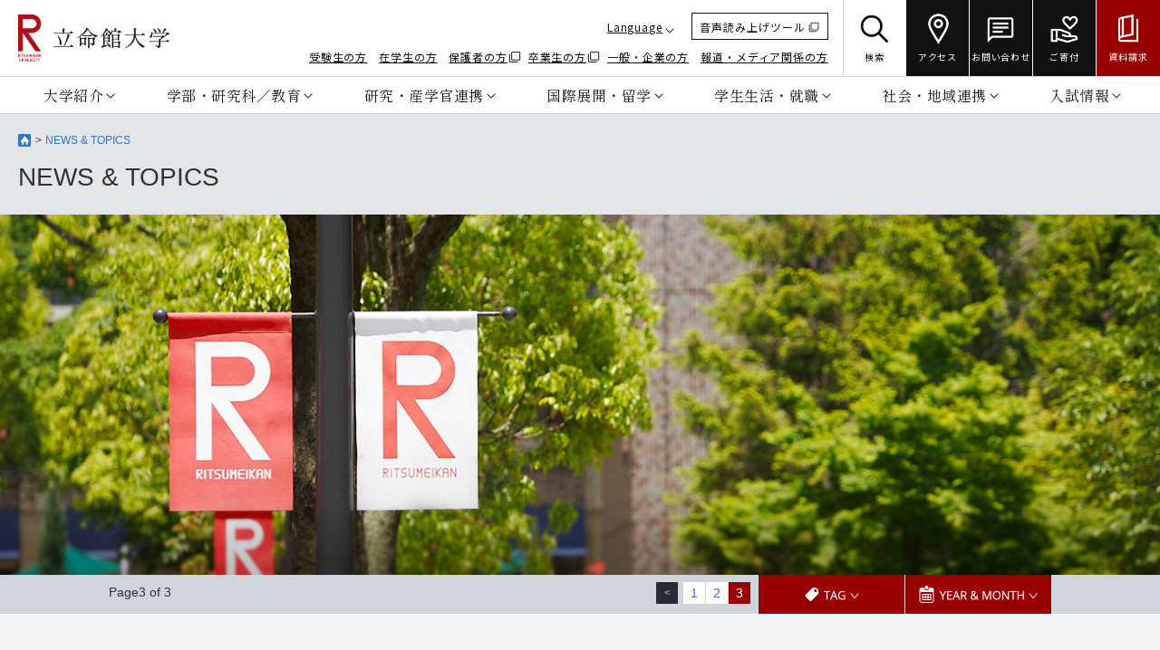

--- FILE ---
content_type: text/html;charset=UTF-8
request_url: https://www.ritsumei.ac.jp/news/?category=&tag=&period=2016-07&page=21
body_size: 58996
content:
<!DOCTYPE html><html>
<head>
<meta http-equiv="Content-Type" content="text/html; charset=UTF-8" /><meta name="author" content="">
<meta name="description" content="">
<meta name="keywords" content="立命館大学,立命館,立命,大学,Ritsumeikan University,京都,滋賀,大阪,衣笠,朱雀,草津,びわこ・くさつ,茨木,いばらき,受験,教育,研究,留学,グローバル,国際,産学官連携,学生,就職,社会連携,地域連携,SGU,Beyond Borders">
<title>NEWS&TOPICS｜立命館大学</title>
<meta http-equiv="X-UA-Compatible" content="IE=Edge">
<meta name="viewport" content="width=device-width, user-scalable=yes, initial-scale=1, minimum-scale=0.5 , maximum-scale=2" id="vp" />
<link rel="stylesheet" href="/common/js_j/fresco/fresco.css" type="text/css" media="all">
<link rel="stylesheet" href="/common/css_j/style.css" type="text/css" media="all">
<link href='//fonts.googleapis.com/css?family=Open+Sans' rel='stylesheet' type='text/css'>
<!--[if lte IE 8]><script type="text/javascript" src="/common/js_j/html5shiv.js"></script><![endif]--><meta property="og:site_name" content="立命館大学">
<meta property="og:title" content="NEWS&amp;TOPICS｜立命館大学">
<meta property="og:type" content="article">
<meta property="og:url" content="http://www.ritsumei.ac.jp/news/?category=&amp;tag=&amp;period=2016-07&amp;page=21">
<meta property="og:image" content="https://www.ritsumei.ac.jp/common/img/ritsumei_ogp_1.png">
<meta property="og:description" content=" "></head>
<body lang="ja">

<!-- Google Tag Manager GA4 -->
<noscript><iframe src="//www.googletagmanager.com/ns.html?id=GTM-T5MZCTW" style="display:none;visibility:hidden" width="0" height="0"></iframe></noscript>
<script>(function(w,d,s,l,i){w[l]=w[l]||[];w[l].push({'gtm.start':
new Date().getTime(),event:'gtm.js'});var f=d.getElementsByTagName(s)[0],
j=d.createElement(s),dl=l!='dataLayer'?'&l='+l:'';j.async=true;j.src=
'//www.googletagmanager.com/gtm.js?id='+i+dl;f.parentNode.insertBefore(j,f);
})(window,document,'script','dataLayer','GTM-T5MZCTW');</script>
<!-- End Google Tag Manager GA4 -->
<!-- Google Tag Manager GA4 -->
<noscript><iframe src="//www.googletagmanager.com/ns.html?id=GTM-T5MZCTW" style="display:none;visibility:hidden" width="0" height="0"></iframe></noscript>
<script>(function(w,d,s,l,i){w[l]=w[l]||[];w[l].push({'gtm.start':
new Date().getTime(),event:'gtm.js'});var f=d.getElementsByTagName(s)[0],
j=d.createElement(s),dl=l!='dataLayer'?'&l='+l:'';j.async=true;j.src=
'//www.googletagmanager.com/gtm.js?id='+i+dl;f.parentNode.insertBefore(j,f);
})(window,document,'script','dataLayer','GTM-T5MZCTW');</script>
<!-- End Google Tag Manager GA4 -->
	<div id="g-wrapper">
 		<header class="g-header global">
			<div class="fixed-area">
				<div class="header-top-area Noto-Sans-JP-font pc-only">
					<div class="site-logo">
						<a href="/">
							<img src="/common/images_j/common/site_logo.png" alt="立命館大学">
						</a>
					</div>
					<div class="school-nav">
						<div class="external-nav">
							<ul class="external-nav-top">
								<li class="language-menu-container">
									<a class="language" href="#">Language</a>
									<ul class="language-dropdown Cormorant-Garamond-font">
										<li class="school-color">
											<a href="/top/#">JAPANESE</a>
										</li>
										<li class="icon-new-window">
												<a href="https://en.ritsumei.ac.jp/" target="_blank">ENGLISH</a>
										</li>
										<li class="icon-pdf">
												<a href="/common/pdf/ritsumeikan_brochure_cn.pdf" target="_blank">CHINESE</a>
										</li>
									</ul>
								</li>
								<li class="voice-reading"><a href="https://wwwm4.zoomsight-sv2.jp/RITSU/ja/controller/index.html#https://www.ritsumei.ac.jp/" target="_blank" onclick="window.open('https://www4.zoomsight-sv2.jp/RITSU/ja/controller/index.html#'+window.location.href); return false;"><span class="icon-new-window">音声読み上げツール</span></a></li>
							</ul>
							<ul class="external-nav-bottom">
								<li><a href="/admission-student/">受験生の方</a></li>
								<li><a href="/infostudents2/">在学生の方</a></li>
								<li><a href="http://www.ritsumei-fubo.com/" target="_blank" class="icon-new-window">保護者の方</a></li>
								<li><a href="http://alumni.ritsumei.jp/" target="_blank" class="icon-new-window">卒業生の方</a></li>
								<li><a href="/public/">一般・企業の方</a></li>
								<li><a href="/inquiry/press/">報道・メディア関係の方</a></li>
							</ul>
						</div>
						<div class="other-nav">
							<ul class="other-nav-list">
								<li class="search">
									<a href="javascript:void(0);">
										<img src="/common/images/icon_search_black.png" alt="">
										<span>検索</span>
									</a>
								</li>
								<li>
									<a href="/accessmap/">
										<img src="/common/images/icon_access.png" alt="">
										<span>アクセス</span>
									</a>
								</li>
								<li>
									<a href="/inquiry/">
										<img src="/common/images/icon_contact.png" alt="">
										<span>お問い合わせ</span>
									</a>
								</li>
								<li>
									<a href="/giving2/">
										<img src="/common/images/icon_donation.png" alt="">
										<span>ご寄付</span>
									</a>
								</li>
								<li class="conversion">
									<a href="https://ritsnet.ritsumei.jp/request/index.html" target="_blank">
										<img src="/common/images/icon_materials.png" alt="">
										<span>資料請求</span>
									</a>
								</li>
							</ul>
						</div>
					</div>
				</div>
				<ul class="header-bottom-area Shippori-Mincho-B1-font pc-only">
					<li class="nav-item ">
						<p class="nav-open"><a href="javascript:void(0);">大学紹介</a></p>
						<div class="nav-details">
							<div class="nav-details-area">
								<div class="nav-summary">
									<dl>
										<dt>大学紹介</dt>
										<dd class="title-link">
											<a href="/profile/" class="c-list-view-btn-link"><p class="c-list-view-btn-txt">トップページを見る</p><div class="c-list-view-btn-icon"></div></a>
										</dd>
									</dl>
								</div>
								<div class="nav-right-area">
									<div class="nav-link">
										<ul>
											<li><a href="/profile/info/president/">学長メッセージ</a></li>
											<li><a href="/profile/#history">大学の理念とあゆみ</a></li>
											<li><a href="/features/r2030/">R2030中長期計画</a></li>
											<li><a href="/profile/#campus">キャンパス・アクセス</a></li>
											<li><a href="/profile/#info">基本情報</a></li>
											<li class="icon-new-window"><a href="https://www.ritsumeikan-trust.jp/publicinfo/disclosure/" target="_blank">情報公開</a></li>
											<li><a href="/assessment/">大学評価・IR</a></li>
											<li class="icon-new-window"><a href="https://www.ritsumeikan-trust.jp/publicinfo/approach/compliance/" target="_blank">コンプライアンス</a></li>
										</ul>
									</div>
									<div class="close-button">
										<span class="Noto-Sans-JP-font"><a href="javascript:void(0);">閉じる</a></span>
									</div>
								</div>
							</div>
						</div>
					</li>
					<li class="nav-item">
						<p class="nav-open"><a href="javascript:void(0);">学部・研究科／教育</a></p>
						<div class="nav-details">
							<div class="nav-details-area">
								<div class="nav-summary">
									<dl>
										<dt><span class="inline-block">学部・研究科</span>／教育</dt>
										<dd class="title-link">
											<a href="/academics/" class="c-list-view-btn-link"><p class="c-list-view-btn-txt">トップページを見る</p><div class="c-list-view-btn-icon"></div></a>
										</dd>
									</dl>
								</div>
								<div class="nav-right-area">
									<div class="nav-link">
										<ul>
											<li><a href="/academics/#undergraduate">学部</a></li>
											<li><a href="/academics/#graduate">大学院</a></li>
											<li><a href="/academics/#global">専門職大学院</a></li>
											<li><a href="/academics/#scholarship">学びの特徴</a></li>
											<li><a href="/academics/#professional">機構・センター</a></li>
											<li><a href="/academics/#other">他大学での学び</a></li>
											<li><a href="/academics/#course">科目等履修・聴講制度</a></li>
											<li><a href="/academics/#learning">語学学習・資格取得講座</a></li>
											<li><a href="/ikkan/">一貫教育</a></li>
										</ul>
									</div>
									<div class="close-button">
										<span class="Noto-Sans-JP-font"><a href="javascript:void(0);">閉じる</a></span>
									</div>
								</div>
							</div>
						</div>
					</li>
					<li class="nav-item">
						<p class="nav-open"><a href="javascript:void(0);">研究・産学官連携</a></p>
						<div class="nav-details">
							<div class="nav-details-area">
								<div class="nav-summary">
									<dl>
										<dt>研究・産学官連携</dt>
										<dd class="title-link">
												<a href="/research/" class="c-list-view-btn-link"><p class="c-list-view-btn-txt">トップページを見る</p><div class="c-list-view-btn-icon"></div></a>
										</dd>
									</dl>
								</div>
								<div class="nav-right-area">
									<div class="nav-link">
										<ul>
											<li><a href="/research/#frontiers">研究最前線</a></li>
											<li><a href="/research/#approach">研究の取り組み</a></li>
											<li class="icon-new-window"><a href="https://research-db.ritsumei.ac.jp/rithp/TOP" target="_blank">研究情報</a></li>
											<li><a href="/research/#industry">産学官連携</a></li>
											<li><a href="/research/#researcher">研究支援</a></li>
											<li><a href="/research/center2/">研究拠点</a></li>
										</ul>
									</div>
									<div class="close-button">
										<span class="Noto-Sans-JP-font"><a href="javascript:void(0);">閉じる</a></span>
									</div>
								</div>
							</div>
						</div>
					</li>
					<li class="nav-item">
						<p class="nav-open"><a href="javascript:void(0);">国際展開・留学</a></p>
						<div class="nav-details">
							<div class="nav-details-area">
								<div class="nav-summary">
									<dl>
										<dt>国際展開・留学</dt>
										<dd class="title-link">
											<a href="/international2/" class="c-list-view-btn-link"><p class="c-list-view-btn-txt">トップページを見る</p><div class="c-list-view-btn-icon"></div></a>
										</dd>
									</dl>
								</div>
								<div class="nav-right-area">
									<div class="nav-link">
										<ul>
											<li><a href="/international2/#global">グローバルな取り組み</a></li>
											<li><a href="/international2/offices/">海外拠点</a></li>
											<li><a href="/international2/studyabroad/">海外留学</a></li>
											<li class="icon-new-window"><a href="/international2/pdf_j/RU_partner_universities_and_Institutions.pdf" target="_blank">海外協定校</a></li>
											<li><a href="/international2/study_abroad/">日本への留学</a></li>
											<li><a href="/bbp/">グローバルコモンズ</a></li>
										</ul>
									</div>
									<div class="close-button">
										<span class="Noto-Sans-JP-font"><a href="javascript:void(0);">閉じる</a></span>
									</div>
								</div>
							</div>
						</div>
					</li>
					<li class="nav-item">
						<p class="nav-open"><a href="javascript:void(0);">学生生活・就職</a></p>
						<div class="nav-details">
							<div class="nav-details-area">
								<div class="nav-summary">
									<dl>
										<dt>学生生活・就職</dt>
										<dd class="title-link">
											<a href="/lifecareer/" class="c-list-view-btn-link"><p class="c-list-view-btn-txt">トップページを見る</p><div class="c-list-view-btn-icon"></div></a>
										</dd>
									</dl>
								</div>
								<div class="nav-right-area">
									<div class="nav-link">
										<ul>
											<li><a href="/pathways-future/">学び支援サイト</a></li>
											<li><a href="/sports-culture/">課外活動紹介</a></li>
											<li><a href="/lifecareer/#safety">学生生活支援</a></li>
											<li><a href="/lifecareer/#scholarship">奨学金制度</a></li>
											<li><a href="/lifecareer/#activity">課外活動支援</a></li>
											<li><a href="/lifecareer/social/support/">進路・就職支援</a></li>
											<li><a href="/lifecareer/social/licence/">資格取得</a></li>
											<li><a href="/lifecareer/#deepen">社会共創活動</a></li>
										</ul>
									</div>
									<div class="close-button">
										<span class="Noto-Sans-JP-font"><a href="javascript:void(0);">閉じる</a></span>
									</div>
								</div>
							</div>
						</div>
					</li>
					<li class="nav-item">
						<p class="nav-open"><a href="javascript:void(0);">社会・地域連携</a></p>
						<div class="nav-details">
							<div class="nav-details-area">
								<div class="nav-summary">
									<dl>
										<dt>社会・地域連携</dt>
										<dd class="title-link">
											<a href="/community_affiliations/" class="c-list-view-btn-link"><p class="c-list-view-btn-txt">トップページを見る</p><div class="c-list-view-btn-icon"></div></a>
										</dd>
									</dl>
								</div>
								<div class="nav-right-area">
									<div class="nav-link">
										<ul>
											<li><a href="/community_affiliations/#policy">社会・地域連携の取り組み</a></li>
											<li><a href="/fukkor/">災害復興支援</a></li>
											<li><a href="/community_affiliations/#learning">公開講座・生涯学習</a></li>
											<li><a href="/lib/">図書館</a></li>
											<li><a href="/community_affiliations/#use">大学施設の利用</a></li>
											<li><a href="/community_affiliations/#tour">キャンパス見学</a></li>
											<li class="icon-new-window"><a href="http://koudai.ac.jp/index.html" target="_blank">高大連携</a></li>
											<li><a href="/community_affiliations/chiiki/">学生との地域交流</a></li>
										</ul>
									</div>
									<div class="close-button">
										<span class="Noto-Sans-JP-font"><a href="javascript:void(0);">閉じる</a></span>
									</div>
								</div>
							</div>
						</div>
					</li>
					<li class="nav-item">
						<p class="nav-open"><a href="javascript:void(0);">入試情報</a></p>
						<div class="nav-details">
							<div class="nav-details-area">
								<div class="nav-summary">
									<dl>
										<dt>入試情報</dt>
										<dd class="title-link">
											<a href="/admission-student/" class="c-list-view-btn-link"><p class="c-list-view-btn-txt">トップページを見る</p><div class="c-list-view-btn-icon"></div></a>
										</dd>
									</dl>
								</div>
								<div class="nav-right-area">
									<div class="nav-link">
										<ul>
											<li class="icon-new-window"><a href="https://ritsnet.ritsumei.jp/" target="_blank">学部入試</a></li>
											<li><a href="/gr/">大学院入試</a></li>
										</ul>
									</div>
									<div class="close-button">
										<span class="Noto-Sans-JP-font"><a href="javascript:void(0);">閉じる</a></span>
									</div>
								</div>
							</div>
						</div>
					</li>
				</ul>
				<div class="pc-search-container">
					<div class="pc-search-bar-wrapper">
						<form id="searchbox_013678348108085708962:nemaxsf7zhg" action="https://www.ritsumei.ac.jp/search/">
							<fieldset>
								<legend accesskey="0">立命館大学サイト内検索フォーム</legend>
								<p class="txt-l">
									<input name="cx" value="013678348108085708962:nemaxsf7zhg" type="hidden">
									<input name="cof" value="FORID:11" type="hidden">
									<input name="q" tabindex="1" class="focusArea" accesskey="s" value="" type="text" placeholder="サイト内検索">
								</p>
							</fieldset>
							<button><span>検索</span></button>
						</form>
					</div>
				</div>
				<div class="sp-header Noto-Sans-JP-font">
					<div class="site-logo">
						<a href="/">
							<img src="/common/images_j/common/site_logo.png" alt="">
						</a>
					</div>
					<div class="sp-header-icons">
						<ul class="other-nav-list">
							<li>
								<a href="/inquiry/">
									<img src="/common/images/icon_contact.png" alt="">
									<span>お問い合わせ</span>
								</a>
							</li>
							<li>
								<a href="/accessmap/">
									<img src="/common/images/icon_access.png" alt="">
									<span>アクセス</span>
								</a>
							</li>
							<li class="sp-menu-icon" id="sp_menu_open_button">
								<img src="/common/images/icon_menu.png" alt="">
								<span class="menu-text">メニュー</span>
							</li>
						</ul>
					</div>
				</div>
				<div class="sp-menu-overlay Noto-Sans-JP-font">
					<div class="sp-menu-header">
						<div class="site-logo">
							<a href="/">
								<img src="/common/images_j/common/site_logo.png" alt="">
							</a>
						</div>
						<div class="sp-header-icons">
							<ul class="other-nav-list">
								<li>
									<a href="/inquiry/">
										<img src="/common/images/icon_contact.png" alt="">
										<span>お問い合わせ</span>
									</a>
								</li>
								<li>
									<a href="/accessmap/">
										<img src="/common/images/icon_access.png" alt="">
										<span>アクセス</span>
									</a>
								</li>
								<li class="sp-close-button" id="sp_menu_close_button">
									<span class="close-icon"></span>
									<span class="Noto-Sans-JP-font">閉じる</span>
								</li>
							</ul>
						</div>
					</div>
					<div class="sp-menu-tabs Shippori-Mincho-B1-font">
						<div class="tab-item active" data-target="#category_menu">カテゴリ別メニュー</div>
						<div class="tab-item" data-target="#target_menu">対象者別メニュー</div>
					</div>
					<div class="sp-menu-main-content Shippori-Mincho-B1-font">
						<ul id="category_menu" class="sp-menu-list active">
							<li>
								<dl>
									<dt>大学紹介</dt>
									<dd>
										<ul>
											<li><a href="/profile/">大学紹介TOP</a></li>
											<li><a href="/profile/info/president/">学長メッセージ</a></li>
											<li><a href="/profile/#history">大学の理念とあゆみ</a></li>
											<li><a href="/features/r2030/">R2030中長期計画</a></li>
											<li><a href="/profile/#campus">キャンパス・アクセス</a></li>
											<li><a href="/profile/#info">基本情報</a></li>
											<li class="icon-new-window"><a href="https://www.ritsumeikan-trust.jp/publicinfo/disclosure/" target="_blank">情報公開</a></li>
											<li><a href="/assessment/">大学評価・IR</a></li>
											<li class="icon-new-window"><a href="https://www.ritsumeikan-trust.jp/publicinfo/approach/compliance/" target="_blank">コンプライアンス</a></li>
										</ul>
									</dd>
								</dl>
							</li>
							<li>
								<dl>
									<dt>学部・研究科／教育</dt>
									<dd>
										<ul>
											<li><a href="/academics/">学部・研究科／教育TOP</a></li>
											<li><a href="/academics/#undergraduate">学部</a></li>
											<li><a href="/academics/#graduate">大学院</a></li>
											<li><a href="/academics/#global">専門職大学院</a></li>
											<li><a href="/academics/#scholarship">学びの特徴</a></li>
											<li><a href="/academics/#professional">機構・センター</a></li>
											<li><a href="/academics/#other">他大学での学び</a></li>
											<li><a href="/academics/#course">科目等履修・聴講制度</a></li>
											<li><a href="/academics/#learning">語学学習・資格取得講座</a></li>
											<li><a href="/ikkan/">一貫教育</a></li>
										</ul>
									</dd>
								</dl>
							</li>
							<li>
								<dl>
									<dt>研究・産学官連携</dt>
									<dd>
										<ul>
											<li><a href="/research/">研究・産学官連携TOP</a></li>
											<li><a href="/research/#frontiers">研究最前線</a></li>
											<li><a href="/research/#approach">研究の取り組み</a></li>
											<li class="icon-new-window"><a href="https://research-db.ritsumei.ac.jp/rithp/TOP" target="_blank">研究情報</a></li>
											<li><a href="/research/#industry">産学官連携</a></li>
											<li><a href="/research/#researcher">研究支援</a></li>
											<li><a href="/research/center2/">研究拠点</a></li>
										</ul>
									</dd>
								</dl>
							</li>
							<li>
								<dl>
									<dt>国際展開・留学</dt>
									<dd>
										<ul>
											<li><a href="/international2/">国際展開・留学TOP</a></li>
											<li><a href="/international2/#global">グローバルな取り組み</a></li>
											<li><a href="/international2/offices/">海外拠点</a></li>
											<li><a href="/international2/studyabroad/">海外留学</a></li>
											<li class="icon-new-window"><a href="/international2/pdf_j/RU_partner_universities_and_Institutions.pdf" target="_blank">海外協定校</a></li>
											<li><a href="/international2/study_abroad/">日本への留学</a></li>
											<li><a href="/bbp/">グローバルコモンズ</a></li>
										</ul>
									</dd>
								</dl>
							</li>
							<li>
								<dl>
									<dt>学生生活・就職</dt>
									<dd>
										<ul>
											<li><a href="/lifecareer/">学生生活・就職TOP</a></li>
											<li><a href="/pathways-future/">学び支援サイト</a></li>
											<li><a href="/sports-culture/">課外活動紹介</a></li>
											<li><a href="/lifecareer/#safety">学生生活支援</a></li>
											<li><a href="/lifecareer/#scholarship">奨学金制度</a></li>
											<li><a href="/lifecareer/#activity">課外活動支援</a></li>
											<li><a href="/lifecareer/social/support/">進路・就職支援</a></li>
											<li><a href="/lifecareer/social/licence/">資格取得</a></li>
											<li><a href="/lifecareer/#deepen">社会共創活動</a></li>
										</ul>
									</dd>
								</dl>
							</li>
							<li>
								<dl>
									<dt>社会・地域連携</dt>
									<dd>
										<ul>
											<li><a href="/community_affiliations/">社会・地域連携TOP</a></li>
											<li><a href="/community_affiliations/#policy">社会・地域連携の取り組み</a></li>
											<li><a href="/fukkor/">災害復興支援</a></li>
											<li><a href="/community_affiliations/#learning">公開講座・生涯学習</a></li>
											<li><a href="/lib/">図書館</a></li>
											<li><a href="/community_affiliations/#use">大学施設の利用</a></li>
											<li><a href="/community_affiliations/#tour">キャンパス見学</a></li>
											<li class="icon-new-window"><a href="http://koudai.ac.jp/index.html" target="_blank">高大連携</a></li>
											<li><a href="/community_affiliations/chiiki/">学生との地域交流</a></li>
										</ul>
									</dd>
								</dl>
							</li>
							<li>
								<dl>
									<dt>入試情報</dt>
									<dd>
										<ul>
											<li><a href="/admission-student/">入試情報TOP</a></li>
											<li class="icon-new-window"><a href="https://ritsnet.ritsumei.jp/" target="_blank">学部入試</a></li>
											<li><a href="/gr/">大学院入試</a></li>
										</ul>
									</dd>
								</dl>
							</li>
						</ul>
						<ul id="target_menu" class="sp-menu-list target-audience">
							<li><a href="/admission-student/">受験生の方</a></li>
							<li><a href="/infostudents2/">在学生の方</a></li>
							<li class="icon-new-window"><a href="https://www.ritsumei-fubo.com/" target="_blank">保護者の方</a></li>
							<li class="icon-new-window"><a href="http://alumni.ritsumei.jp/" target="_blank">卒業生の方</a></li>
							<li><a href="/public/">一般・企業の方</a></li>
							<li><a href="/inquiry/press/">報道・メディア関係の方</a></li>
						</ul>
						<div class="sp-nav-link">
							<ul class="sp-menu-bottom">
								<li class="voice-reading"><a href="https://wwwm4.zoomsight-sv2.jp/RITSU/ja/controller/index.html#https://www.ritsumei.ac.jp/" target="_blank" onclick="window.open('https://www4.zoomsight-sv2.jp/RITSU/ja/controller/index.html#'+window.location.href); return false;" class="icon-new-window">音声読み上げ</a></li>
								<li class="language-menu-container">
									<a class="language" href="#">Language</a>
									<ul class="language-dropdown">
										<li class="school-color">
											<span>JP</span>
										</li>
										<li class="icon-new-window">
											<a href="https://en.ritsumei.ac.jp/" target="_blank">EN</a>
										</li>
										<li class="icon-pdf">
											<a href="/common/pdf/ritsumeikan_brochure_cn.pdf" target="_blank">CN</a>
										</li>
									</ul>
								</li>
								<li class="search">
									<span>検索</span>
									<div class="sp-search-container">
										<div class="sp-search-bar-wrapper">
											<form id="searchbox_013678348108085708962:nemaxsf7zhg" action="https://www.ritsumei.ac.jp/search/">
												<fieldset>
													<legend accesskey="0">立命館大学サイト内検索フォーム</legend>
													<p class="txt-l">
														<input name="cx" value="013678348108085708962:nemaxsf7zhg" type="hidden">
														<input name="cof" value="FORID:11" type="hidden">
														<input name="q" tabindex="1" class="focusArea" accesskey="s" value="" type="text" placeholder="サイト内検索">
													</p>
												</fieldset>
											</form>
										</div>
									</div>
								</li>
							</ul>
							<ul class="sp-conversion">
								<li>
									<a href="/giving2/">ご寄付</a>
								</li>
								<li class="school-color">
									<a href="https://ritsnet.ritsumei.jp/request/index.html" target="_blank">資料請求</a>
								</li>
							</ul>
						</div>
					</div>
				</div>
			</div>
			<div class="background-overlay"></div>
		</header>
		<div class="g-contents">
			<main role="main">
				<article>
					<div class="primary-contents no-side">
						<div class="l-contents">
							<div class="c-frame">
								<div class="l-frame">
 									<nav class="breadcrumb">
										<ol>
											<li class="is-home" itemscope="itemscope" itemtype="http://data-vocabulary.org/Breadcrumb">
												<a href="/" itemprop="url"><img alt="HOME" src="/common/images_j/common/icon_home_x2.png"></a>
											</li>
											<li itemscope="itemscope" itemtype="http://data-vocabulary.org/Breadcrumb">
												<a href="/news/" itemprop="url">NEWS &amp; TOPICS</a>
											</li>


										</ol>
									</nav>
 									<div class="title-set">
										<h1 class="mod-title type1">NEWS &amp; TOPICS</h1>


									</div>
								</div>
							</div>
						</div>
					</div>
					<div class="main-image type1">
						<p><img alt="" src="/common/images_j/dummy/news_main_all.png"></p>
					</div>
					<div class="page-nav">
						<div class="main-contents type1">
							<div class="l-contents">

<p class="page">Page3 of 3</p>
<div class="page-links">
<p class="prev"><a href="/news/?category=&amp;tag=&amp;period=2016-07&page=11">&lt;</a></p>
<ol>
<li><a href="/news/?category=&amp;tag=&amp;period=2016-07&page=1">1</a></li>
<li><a href="/news/?category=&amp;tag=&amp;period=2016-07&page=11">2</a></li>
<li class="current"><a href="/news/?category=&amp;tag=&amp;period=2016-07&page=21">3</a></li>
</ol>
</div>

							</div>
						</div>
					</div>
					<div class="tab-area header">
						<div class="tab-head">
							<div class="main-contents type1">
								<ul>
									<li class="tab-menu btn-down" data-body-class="tab-tag"><a href=""><span><img alt="TAG" src="/common/images_j/common/icon_tab_tag_x2.png"></span></a></li>
									<li class="tab-menu btn-down" data-body-class="tab-archive"><a href=""><span><img alt="YEAR＆MONTH" src="/common/images_j/common/icon_tab_archive_x2.png"></span></a></li>
								</ul>
							</div>
						</div>
						<div class="tab-body">
							<div class="main-contents type1">
								<div class="tab-contents tab-tag">
									<aside class="more-events">
										<ul class="category-list">
											<li><a href="/news/?tag=1"><img src="/common/images_j/common/icon_side01.png" alt="キャンパス・学生生活"></a></li>
											<li><a href="/news/?tag=2"><img src="/common/images_j/common/icon_side02.png" alt="教育"></a></li>
											<li><a href="/news/?tag=3"><img src="/common/images_j/common/icon_side03.png" alt="学生の活躍"></a></li>
											<li><a href="/news/?tag=4"><img src="/common/images_j/common/icon_side04.png" alt="研究"></a></li>
											<li><a href="/news/?tag=5"><img src="/common/images_j/common/icon_side05.png" alt="産学官連携"></a></li>
											<li><a href="/news/?tag=6"><img src="/common/images_j/common/icon_side06.png" alt="グローバル"></a></li>
											<li><a href="/news/?tag=7"><img src="/common/images_j/common/icon_side07.png" alt="社会・地域連携"></a></li>
											<li><a href="/news/?tag=8"><img src="/common/images_j/common/icon_side08.png" alt="スポーツ &amp; カルチャー"></a></li>
											<li><a href="/news/?tag=9"><img src="/common/images_j/common/icon_side09.png" alt="就職・キャリア"></a></li>
										</ul>
										<ul class="tag-list">
											<li><a href="/news/?tag=53">衣笠キャンパス</a></li>											<li><a href="/news/?tag=54">びわこ・くさつキャンパス</a></li>											<li><a href="/news/?tag=55">大阪いばらきキャンパス</a></li>											<li><a href="/news/?tag=57">講演会</a></li>											<li><a href="/news/?tag=58">シンポジウム</a></li>											<li><a href="/news/?tag=60">講義・講座・セミナー</a></li>
										</ul>
									</aside>
								</div>
								<div class="tab-contents tab-archive">
									<ol class="archive-list">
													
	<li><span class="year"><a href="/news/?period=2026">2026</a></span>
		<ol>											
													
			<li><a href="/news/?period=2026-01">1月</a></li>										
													
													
													
													
													
													
													
													
													
													
													
													
		</ol>											
	</li>												
																										
	<li><span class="year"><a href="/news/?period=2025">2025</a></span>
		<ol>											
													
			<li><a href="/news/?period=2025-01">1月</a></li>										
													
													
			<li><a href="/news/?period=2025-02">2月</a></li>										
													
													
			<li><a href="/news/?period=2025-03">3月</a></li>										
													
													
			<li><a href="/news/?period=2025-04">4月</a></li>										
													
													
			<li><a href="/news/?period=2025-05">5月</a></li>										
													
													
			<li><a href="/news/?period=2025-06">6月</a></li>										
													
													
			<li><a href="/news/?period=2025-07">7月</a></li>										
													
													
			<li><a href="/news/?period=2025-08">8月</a></li>										
													
													
			<li><a href="/news/?period=2025-09">9月</a></li>										
													
													
			<li><a href="/news/?period=2025-10">10月</a></li>										
													
													
			<li><a href="/news/?period=2025-11">11月</a></li>										
													
													
			<li><a href="/news/?period=2025-12">12月</a></li>										
													
		</ol>											
	</li>												
																										
	<li><span class="year"><a href="/news/?period=2024">2024</a></span>
		<ol>											
													
			<li><a href="/news/?period=2024-01">1月</a></li>										
													
													
			<li><a href="/news/?period=2024-02">2月</a></li>										
													
													
			<li><a href="/news/?period=2024-03">3月</a></li>										
													
													
			<li><a href="/news/?period=2024-04">4月</a></li>										
													
													
			<li><a href="/news/?period=2024-05">5月</a></li>										
													
													
			<li><a href="/news/?period=2024-06">6月</a></li>										
													
													
			<li><a href="/news/?period=2024-07">7月</a></li>										
													
													
			<li><a href="/news/?period=2024-08">8月</a></li>										
													
													
			<li><a href="/news/?period=2024-09">9月</a></li>										
													
													
			<li><a href="/news/?period=2024-10">10月</a></li>										
													
													
			<li><a href="/news/?period=2024-11">11月</a></li>										
													
													
			<li><a href="/news/?period=2024-12">12月</a></li>										
													
		</ol>											
	</li>												
																										
	<li><span class="year"><a href="/news/?period=2023">2023</a></span>
		<ol>											
													
			<li><a href="/news/?period=2023-01">1月</a></li>										
													
													
			<li><a href="/news/?period=2023-02">2月</a></li>										
													
													
			<li><a href="/news/?period=2023-03">3月</a></li>										
													
													
			<li><a href="/news/?period=2023-04">4月</a></li>										
													
													
			<li><a href="/news/?period=2023-05">5月</a></li>										
													
													
			<li><a href="/news/?period=2023-06">6月</a></li>										
													
													
			<li><a href="/news/?period=2023-07">7月</a></li>										
													
													
			<li><a href="/news/?period=2023-08">8月</a></li>										
													
													
			<li><a href="/news/?period=2023-09">9月</a></li>										
													
													
			<li><a href="/news/?period=2023-10">10月</a></li>										
													
													
			<li><a href="/news/?period=2023-11">11月</a></li>										
													
													
			<li><a href="/news/?period=2023-12">12月</a></li>										
													
		</ol>											
	</li>												
																										
	<li><span class="year"><a href="/news/?period=2022">2022</a></span>
		<ol>											
													
			<li><a href="/news/?period=2022-01">1月</a></li>										
													
													
			<li><a href="/news/?period=2022-02">2月</a></li>										
													
													
			<li><a href="/news/?period=2022-03">3月</a></li>										
													
													
			<li><a href="/news/?period=2022-04">4月</a></li>										
													
													
			<li><a href="/news/?period=2022-05">5月</a></li>										
													
													
			<li><a href="/news/?period=2022-06">6月</a></li>										
													
													
			<li><a href="/news/?period=2022-07">7月</a></li>										
													
													
			<li><a href="/news/?period=2022-08">8月</a></li>										
													
													
			<li><a href="/news/?period=2022-09">9月</a></li>										
													
													
			<li><a href="/news/?period=2022-10">10月</a></li>										
													
													
			<li><a href="/news/?period=2022-11">11月</a></li>										
													
													
			<li><a href="/news/?period=2022-12">12月</a></li>										
													
		</ol>											
	</li>												
																										
	<li><span class="year"><a href="/news/?period=2021">2021</a></span>
		<ol>											
													
			<li><a href="/news/?period=2021-01">1月</a></li>										
													
													
			<li><a href="/news/?period=2021-02">2月</a></li>										
													
													
			<li><a href="/news/?period=2021-03">3月</a></li>										
													
													
			<li><a href="/news/?period=2021-04">4月</a></li>										
													
													
			<li><a href="/news/?period=2021-05">5月</a></li>										
													
													
			<li><a href="/news/?period=2021-06">6月</a></li>										
													
													
			<li><a href="/news/?period=2021-07">7月</a></li>										
													
													
			<li><a href="/news/?period=2021-08">8月</a></li>										
													
													
			<li><a href="/news/?period=2021-09">9月</a></li>										
													
													
			<li><a href="/news/?period=2021-10">10月</a></li>										
													
													
			<li><a href="/news/?period=2021-11">11月</a></li>										
													
													
			<li><a href="/news/?period=2021-12">12月</a></li>										
													
		</ol>											
	</li>												
																										
	<li><span class="year"><a href="/news/?period=2020">2020</a></span>
		<ol>											
													
			<li><a href="/news/?period=2020-01">1月</a></li>										
													
													
			<li><a href="/news/?period=2020-02">2月</a></li>										
													
													
			<li><a href="/news/?period=2020-03">3月</a></li>										
													
													
			<li><a href="/news/?period=2020-04">4月</a></li>										
													
													
			<li><a href="/news/?period=2020-05">5月</a></li>										
													
													
			<li><a href="/news/?period=2020-06">6月</a></li>										
													
													
			<li><a href="/news/?period=2020-07">7月</a></li>										
													
													
			<li><a href="/news/?period=2020-08">8月</a></li>										
													
													
			<li><a href="/news/?period=2020-09">9月</a></li>										
													
													
			<li><a href="/news/?period=2020-10">10月</a></li>										
													
													
			<li><a href="/news/?period=2020-11">11月</a></li>										
													
													
			<li><a href="/news/?period=2020-12">12月</a></li>										
													
		</ol>											
	</li>												
																										
	<li><span class="year"><a href="/news/?period=2019">2019</a></span>
		<ol>											
													
			<li><a href="/news/?period=2019-01">1月</a></li>										
													
													
			<li><a href="/news/?period=2019-02">2月</a></li>										
													
													
			<li><a href="/news/?period=2019-03">3月</a></li>										
													
													
			<li><a href="/news/?period=2019-04">4月</a></li>										
													
													
			<li><a href="/news/?period=2019-05">5月</a></li>										
													
													
			<li><a href="/news/?period=2019-06">6月</a></li>										
													
													
			<li><a href="/news/?period=2019-07">7月</a></li>										
													
													
			<li><a href="/news/?period=2019-08">8月</a></li>										
													
													
			<li><a href="/news/?period=2019-09">9月</a></li>										
													
													
			<li><a href="/news/?period=2019-10">10月</a></li>										
													
													
			<li><a href="/news/?period=2019-11">11月</a></li>										
													
													
			<li><a href="/news/?period=2019-12">12月</a></li>										
													
		</ol>											
	</li>												
																										
	<li><span class="year"><a href="/news/?period=2018">2018</a></span>
		<ol>											
													
			<li><a href="/news/?period=2018-01">1月</a></li>										
													
													
			<li><a href="/news/?period=2018-02">2月</a></li>										
													
													
			<li><a href="/news/?period=2018-03">3月</a></li>										
													
													
			<li><a href="/news/?period=2018-04">4月</a></li>										
													
													
			<li><a href="/news/?period=2018-05">5月</a></li>										
													
													
			<li><a href="/news/?period=2018-06">6月</a></li>										
													
													
			<li><a href="/news/?period=2018-07">7月</a></li>										
													
													
			<li><a href="/news/?period=2018-08">8月</a></li>										
													
													
			<li><a href="/news/?period=2018-09">9月</a></li>										
													
													
			<li><a href="/news/?period=2018-10">10月</a></li>										
													
													
			<li><a href="/news/?period=2018-11">11月</a></li>										
													
													
			<li><a href="/news/?period=2018-12">12月</a></li>										
													
		</ol>											
	</li>												
																										
	<li><span class="year"><a href="/news/?period=2017">2017</a></span>
		<ol>											
													
			<li><a href="/news/?period=2017-01">1月</a></li>										
													
													
			<li><a href="/news/?period=2017-02">2月</a></li>										
													
													
			<li><a href="/news/?period=2017-03">3月</a></li>										
													
													
			<li><a href="/news/?period=2017-04">4月</a></li>										
													
													
			<li><a href="/news/?period=2017-05">5月</a></li>										
													
													
			<li><a href="/news/?period=2017-06">6月</a></li>										
													
													
			<li><a href="/news/?period=2017-07">7月</a></li>										
													
													
			<li><a href="/news/?period=2017-08">8月</a></li>										
													
													
			<li><a href="/news/?period=2017-09">9月</a></li>										
													
													
			<li><a href="/news/?period=2017-10">10月</a></li>										
													
													
			<li><a href="/news/?period=2017-11">11月</a></li>										
													
													
			<li><a href="/news/?period=2017-12">12月</a></li>										
													
		</ol>											
	</li>												
																										
	<li><span class="year"><a href="/news/?period=2016">2016</a></span>
		<ol>											
													
			<li><a href="/news/?period=2016-01">1月</a></li>										
													
													
			<li><a href="/news/?period=2016-02">2月</a></li>										
													
													
			<li><a href="/news/?period=2016-03">3月</a></li>										
													
													
			<li><a href="/news/?period=2016-04">4月</a></li>										
													
													
			<li><a href="/news/?period=2016-05">5月</a></li>										
													
													
			<li><a href="/news/?period=2016-06">6月</a></li>										
													
													
			<li><a href="/news/?period=2016-07">7月</a></li>										
													
													
			<li><a href="/news/?period=2016-08">8月</a></li>										
													
													
			<li><a href="/news/?period=2016-09">9月</a></li>										
													
													
			<li><a href="/news/?period=2016-10">10月</a></li>										
													
													
			<li><a href="/news/?period=2016-11">11月</a></li>										
													
													
			<li><a href="/news/?period=2016-12">12月</a></li>										
													
		</ol>											
	</li>												
																										
	<li><span class="year"><a href="/news/?period=2015">2015</a></span>
		<ol>											
													
			<li><a href="/news/?period=2015-01">1月</a></li>										
													
													
			<li><a href="/news/?period=2015-02">2月</a></li>										
													
													
			<li><a href="/news/?period=2015-03">3月</a></li>										
													
													
			<li><a href="/news/?period=2015-04">4月</a></li>										
													
													
			<li><a href="/news/?period=2015-05">5月</a></li>										
													
													
			<li><a href="/news/?period=2015-06">6月</a></li>										
													
													
			<li><a href="/news/?period=2015-07">7月</a></li>										
													
													
			<li><a href="/news/?period=2015-08">8月</a></li>										
													
													
			<li><a href="/news/?period=2015-09">9月</a></li>										
													
													
			<li><a href="/news/?period=2015-10">10月</a></li>										
													
													
			<li><a href="/news/?period=2015-11">11月</a></li>										
													
													
			<li><a href="/news/?period=2015-12">12月</a></li>										
													
		</ol>											
	</li>												
																										
	<li><span class="year"><a href="/news/?period=2014">2014</a></span>
		<ol>											
													
			<li><a href="/news/?period=2014-01">1月</a></li>										
													
													
			<li><a href="/news/?period=2014-02">2月</a></li>										
													
													
			<li><a href="/news/?period=2014-03">3月</a></li>										
													
													
			<li><a href="/news/?period=2014-04">4月</a></li>										
													
													
			<li><a href="/news/?period=2014-05">5月</a></li>										
													
													
			<li><a href="/news/?period=2014-06">6月</a></li>										
													
													
			<li><a href="/news/?period=2014-07">7月</a></li>										
													
													
			<li><a href="/news/?period=2014-08">8月</a></li>										
													
													
			<li><a href="/news/?period=2014-09">9月</a></li>										
													
													
			<li><a href="/news/?period=2014-10">10月</a></li>										
													
													
			<li><a href="/news/?period=2014-11">11月</a></li>										
													
													
			<li><a href="/news/?period=2014-12">12月</a></li>										
													
		</ol>											
	</li>												
																										
	<li><span class="year"><a href="/news/?period=2013">2013</a></span>
		<ol>											
													
			<li><a href="/news/?period=2013-01">1月</a></li>										
													
													
			<li><a href="/news/?period=2013-02">2月</a></li>										
													
													
			<li><a href="/news/?period=2013-03">3月</a></li>										
													
													
			<li><a href="/news/?period=2013-04">4月</a></li>										
													
													
			<li><a href="/news/?period=2013-05">5月</a></li>										
													
													
			<li><a href="/news/?period=2013-06">6月</a></li>										
													
													
			<li><a href="/news/?period=2013-07">7月</a></li>										
													
													
			<li><a href="/news/?period=2013-08">8月</a></li>										
													
													
			<li><a href="/news/?period=2013-09">9月</a></li>										
													
													
			<li><a href="/news/?period=2013-10">10月</a></li>										
													
													
			<li><a href="/news/?period=2013-11">11月</a></li>										
													
													
			<li><a href="/news/?period=2013-12">12月</a></li>										
													
		</ol>											
	</li>												
													
									</ol>
								</div>
							</div>
						</div>
					</div>
					<div class="main-contents type1 type3">

						<article class="news-entry news">
							<div class="photo">
								<p>

	
	<a href="/news/detail/?id=311">
	



<img src="/image.jsp?id=277787" alt="書道体験">

								</a></p>

								<p class="icon topics">TOPICS</p>

							</div>
							<div class="text">
								<header class="news-header">
									<h2>

	
	<a href="/news/detail/?id=311">
	

									茨木市で留学生がホームビジットを体験【2016年度春期】</a></h2>
								</header>
								<footer class="event-footer">
									<p class="date-icon">2016.07.05</p>
									<ul class="tag-icon">
<li><a href="/news/?tag=73">国際（異文化間）交流</a></li>
<li><a href="/news/?tag=7">社会・地域連携</a></li>
<li><a href="/news/?tag=55">大阪いばらきキャンパス</a></li>
<li class="is-last"><a href="/news/?tag=74">留学生</a></li>

									</ul>
								</footer>
							</div>
						</article>						<article class="news-entry news">
							<div class="photo">
								<p>

<a href="https://www.ritsumei.ac.jp/features/r_na_hito/entry/?post=31" target="_blank">



<img src="/image.jsp?id=278008" alt="原田 睦希さん">

								</a></p>

								<p class="icon topics">TOPICS</p>

							</div>
							<div class="text">
								<header class="news-header">
									<h2>

<a href="https://www.ritsumei.ac.jp/features/r_na_hito/entry/?post=31" target="_blank">

									【+Rな人】結果に満足せず、新記録に挑戦し続ける～Ｕ20-世界陸上競技選手権大会の男子三段…</a></h2>
								</header>
								<footer class="event-footer">
									<p class="date-icon">2016.07.05</p>
									<ul class="tag-icon">
<li><a href="/news/?tag=8">スポーツ＆カルチャー</a></li>
<li class="is-last"><a href="/news/?tag=3">学生の活躍</a></li>

									</ul>
								</footer>
							</div>
						</article>						<article class="news-entry news">
							<div class="photo">
								<p>

<a href="https://www.ritsumei.ac.jp/sports-culture/sports/topics/detail/?id=157" target="_blank">



<img src="/image.jsp?id=279188" alt="ヨット部と参加者の集合写真">

								</a></p>

								<p class="icon topics">TOPICS</p>

							</div>
							<div class="text">
								<header class="news-header">
									<h2>

<a href="https://www.ritsumei.ac.jp/sports-culture/sports/topics/detail/?id=157" target="_blank">

									【ヨット部】チャレンジヨット（バリアフリーイベント）の取り組み</a></h2>
								</header>
								<footer class="event-footer">
									<p class="date-icon">2016.07.08</p>
									<ul class="tag-icon">
<li><a href="/news/?tag=8">スポーツ＆カルチャー</a></li>
<li><a href="/news/?tag=3">学生の活躍</a></li>
<li class="is-last"><a href="/news/?tag=7">社会・地域連携</a></li>

									</ul>
								</footer>
							</div>
						</article>						<article class="news-entry news">
							<div class="photo">
								<p>

<a href="https://www.ritsumei.ac.jp/bb/episodes/no_041.html/" target="_blank">



<img src="/image.jsp?id=277621" alt="">

								</a></p>

								<p class="icon topics">TOPICS</p>

							</div>
							<div class="text">
								<header class="news-header">
									<h2>

<a href="https://www.ritsumei.ac.jp/bb/episodes/no_041.html/" target="_blank">

									【Beyond Borders】ランナーの目になる。 見えなかった自分も、世界も見えてくる。</a></h2>
								</header>
								<footer class="event-footer">
									<p class="date-icon">2016.07.01</p>
									<ul class="tag-icon">
<li><a href="/news/?tag=3">学生の活躍</a></li>
<li class="is-last"><a href="/news/?tag=86">SDGs</a></li>

									</ul>
								</footer>
							</div>
						</article>

					</div>
					<div class="page-nav">
						<div class="main-contents type1">
							<div class="l-contents" style="padding-right:8px;">

<p class="page">Page3 of 3</p>
<div class="page-links">
<p class="prev"><a href="/news/?category=&amp;tag=&amp;period=2016-07&page=11">&lt;</a></p>
<ol>
<li><a href="/news/?category=&amp;tag=&amp;period=2016-07&page=1">1</a></li>
<li><a href="/news/?category=&amp;tag=&amp;period=2016-07&page=11">2</a></li>
<li class="current"><a href="/news/?category=&amp;tag=&amp;period=2016-07&page=21">3</a></li>
</ol>
</div>

							</div>
						</div>
					</div>
					<div class="tab-area footer">
						<div class="tab-head">
							<div class="main-contents type1">								
							</div>
						</div>
					</div>
<script>
var links = document.getElementsByClassName("page-links");
for (var i = 0; i < links.length; i++) {
    var pagelinks = links[i].getElementsByTagName("a");
    for (var j = 0; j < pagelinks.length; j++) {
        pagelinks[j].setAttribute('href', encodeURI(pagelinks[j].getAttribute('href')));
    }
}
</script>
				</article>
				<p id="pagetop"><a href="#g-wrapper"><img alt="ページトップへ" src="/common/images_j/common/btn_pagetop_x2.png" /></a></p>
			</main>
		</div>
 <footer class="g-footer">
        <div class="footer-area Noto-Sans-JP-font">
            <div class="footer-campus-info">
                <div class="footer-campus-info-area">
                    <div class="site-logo">
                        <a href="/">
                            <img src="/common/images_j/common/site_logo.png" alt="立命館大学">
                        </a>
                    </div>
                    <div class="social-area mincho-font">
                        <dl>
                            <dt class="gray-text">公式アカウント</dt>
							<dd class="social-area-link">
								<div>
									<ul class="sns-list">
										<li><a href="https://www.facebook.com/ritsumeikanuniversity" target="_blank"><img src="/common/images/btn_facebook.png" alt="facebook"></a></li>
										<li><a href="https://x.com/Ritsumeikan_PR" target="_blank"><img src="/common/images/btn_x.png" alt="x"></a></li>
										<li><a href="https://www.instagram.com/ritsumeikan_university/" target="_blank"><img src="/common/images/btn_instagram.png" alt="instagram"></a></li>
									</ul>
								</div>
								<div class="sns-link-wrapper">
									<a href="/socialmedia/" class="sns-link">SNS一覧</a>
								</div>
							</dd>
                        </dl>
                    </div>
                </div>
                <div class="campus-info-nav mincho-font">
					<dl>
						<dt class="gray-text">カテゴリ別メニュー</dt>
						<dd>
							<ul class="Shippori-Mincho-B1-font">
								<li><a href="/profile/">大学紹介</a></li>
								<li><a href="/academics/">学部・研究科／教育</a></li>
								<li><a href="/research/">研究・産学官連携</a></li>
								<li><a href="/international2/">国際展開・留学</a></li>
								<li><a href="/lifecareer/">学生生活・就職</a></li>
								<li><a href="/community_affiliations/">社会・地域連携</a></li>
								<li><a href="/admission-student/">入試情報</a></li>
							</ul>
						</dd>
					</dl>
					<dl>
						<dt class="gray-text">対象者別メニュー</dt>
						<dd>
							<ul class="Shippori-Mincho-B1-font">
								<li><a href="/admission-student/">受験生の方</a></li>
								<li><a href="/infostudents2/">在学生の方</a></li>
								<li class="icon-new-window"><a href="https://www.ritsumei-fubo.com/" target="_blank">保護者の方</a></li>
								<li class="icon-new-window"><a href="https://alumni.ritsumei.jp/" target="_blank">卒業生の方</a></li>
								<li><a href="/public/">一般・企業の方</a></li>
								<li><a href="/inquiry/press/">報道・メディア関係の方</a></li>
							</ul>
						</dd>
					</dl>
                </div>
            </div>
            <div class="footer-other-info">
                <ul>
                    <li><a href="/inquiry/">お問い合わせ</a></li>
                    <li><a href="/accessmap/">アクセス</a></li>
                    <li class="icon-new-window"><a href="https://ritsnet.ritsumei.jp/request/index.html" target="_blank">資料請求</a></li>
                    <li><a href="/giving2/">ご寄付</a></li>
                    <li class="icon-new-window"><a href="https://www.ritsumeikan-trust.jp/" target="_blank">学校法人立命館</a></li>
                    <li class="icon-new-window"><a href="https://www.ritsumeikan-trust.jp/publicinfo/recruitment/" target="_blank">採用情報</a></li>
                    <li class="icon-new-window"><a href="https://www.ritsumeikan-trust.jp/publicinfo/disclosure/" target="_blank">情報公開</a></li>
                    <li><a href="/portal/">教職員ポータル</a></li>
                </ul>
            </div>
            <div class="footer-site-relation">
                <ul class="footer-site-relation-top">
                    <li><a href="/sitepolicy/">このサイトについて</a></li>
                    <li><a href="/sitemap/">サイトマップ</a></li>
                    <li><a href="/link/">関連リンク</a></li>
                    <li><a href="/privacypolicy/">プライバシーポリシー</a></li>
                </ul>
				<div class="footer-site-relation-bottom">
					<div class="image-container-wrap">
						<div class="image-container university-accredited"><a href="/assessment/" target="_blank"><img src="/common/images_j/common/bnr_university.png" alt="TOP GLOBAL UNIVERSITY JAPAN"></a></div>
						<div class="image-container top-global-university-japan"><a href="/rsgu/" target="_blank"><img src="/common/images_j/common/bnr_topglobal.png" alt="UNIVERSITY ACCREDITED 2019.4-2026.3"></a></div>
					</div>
					<p class="copyright Cormorant-Garamond-font">© Ritsumeikan Univ. All rights reserved.</p>
				</div>
            </div>
        </div>
    </footer>
	</div>
<script type="text/javascript" src="/common/js_j/jquery-3.7.0.min.js"></script>
<script type="text/javascript" src="/common/js_j/jquery-ui.min.js"></script>
<script type="text/javascript" src="/common/js_j/jquery.easing.1.3.js"></script>
<script type="text/javascript" src="/common/js_j/jquery.cookie.js"></script>
<script type="text/javascript" src="/common/js_j/fresco/fresco.js"></script>
<script type="text/javascript" src="/common/js_j/functions.js"></script>
<script type="text/javascript" src="/script.jsp?id=229503"></script></body>
</html>


--- FILE ---
content_type: text/css;charset=UTF-8
request_url: https://www.ritsumei.ac.jp/common/css_j/style.css/
body_size: 233925
content:
@charset "UTF-8";
/* ヘッダー・フッター用WEBフォント */
@import url('https://fonts.googleapis.com/css2?family=Cormorant+Garamond:ital,wght@0,300..700;1,300..700&family=Noto+Sans+JP:wght@100..900&family=Shippori+Mincho+B1&display=swap');
/* トップ 蜂の巣 */
html, body, div, span, applet, object, iframe,
h1, h2, h3, h4, h5, h6, p, blockquote, pre,
a, abbr, acronym, address, big, cite, code,
del, dfn, em, img, ins, kbd, q, s, samp,
small, strike, strong, sub, sup, tt, var,
b, u, i, center,
dl, dt, dd, ol, ul, li,
fieldset, form, label, legend,
table, caption, tbody, tfoot, thead, tr, th, td,
article, aside, canvas, details, embed,
figure, figcaption, footer, header, hgroup,
menu, nav, output, ruby, section, summary,
time, mark, audio, video {
  margin: 0;
  padding: 0;
  border: 0;
  font: inherit;
  font-size: 100%;
  vertical-align: baseline;
}

html {
  line-height: 1;
}

ol, ul {
  list-style: none;
}

table {
  border-collapse: collapse;
  border-spacing: 0;
}

caption, th, td {
  text-align: left;
  font-weight: normal;
  vertical-align: middle;
}

q, blockquote {
  quotes: none;
}
q:before, q:after, blockquote:before, blockquote:after {
  content: "";
  content: none;
}

a img {
  border: none;
}

article, aside, details, figcaption, figure, footer, header, hgroup, main, menu, nav, section, summary {
  display: block;
}

img {
  vertical-align: bottom;
  border: none;
}

button,
input,
select,
textarea {
  vertical-align: middle;
}

input {
  outline: 0;
}

button,
input {
  *overflow: visible;
  line-height: normal;
}

button::-moz-focus-inner,
input::-moz-focus-inner {
  padding: 0;
  border: 0;
}

button,
html input[type="button"],
input[type="reset"],
input[type="submit"] {
  cursor: pointer;
  -webkit-appearance: button;
}

label,
select,
button,
input[type="button"],
input[type="reset"],
input[type="submit"],
input[type="radio"],
input[type="checkbox"] {
  cursor: pointer;
}

textarea {
  overflow: auto;
  vertical-align: top;
  font-family: sans-serif;
}

/* ベース
---------------------------------- */
html {
  font-size: 62.5%;
  min-height: 100%;
  height: 100%;
}
html.font-small {
  font-size: 37.5%;
}
html.font-normal {
  font-size: 62.5%;
}
html.font-large {
  font-size: 87.5%;
}

body {
  color: #333;
  background: #f2f4f6;
  font-family: "Helvetica Neue",Helvetica,Arial, "Hiragino Kaku Gothic ProN","Hiragino Kaku Gothic Pro","游ゴシック","游ゴシック体","YuGothic","Meiryo","メイリオ","ＭＳ ゴシック",sans-serif;
  font-size: 10px;
  font-size: 1.0rem;
  line-height: 1.6;
  min-width: 1040px;
  min-height: 100%;
  height: 100%;
  -webkit-text-size-adjust: 100%;
}

@media screen and (max-width: 767px) {
  body {
    min-width: initial;
    min-width: auto;
  }
  body.menu-open {
    position: fixed;
    top: 0;
    width: 100%;
    overflow: hidden;
  }
}
a:link, a:visited {
  color: #3177c5;
  text-decoration: none;
}
a:hover, a:active {
  text-decoration: underline;
}

/* レイアウト　*/
#g-wrapper {
  overflow: hidden;
}

/* ステート（状態） */
.is-left {
  float: left;
}

.is-right {
  float: right;
}

.is-center {
  text-align: center;
}

.is-hidden {
  display: none;
}

.image.is-left,
img.is-left {
  margin-right: 10px;
  margin-bottom: 10px;
}
.image.is-right,
img.is-right {
  margin-left: 10px;
  margin-bottom: 10px;
}

#g-wrapper {
  position: relative;
  width: 100%;
  min-height: 100%;
}

/* 共通デザイン */
.c-list-view-btn {
  font-size: 18px;
  font-weight: 600;
  line-height: 27px;
  text-align: right;
}
.c-list-view-btn-link {
  display: inline-flex;
  align-items: center;
  justify-content: end;
}
a.c-list-view-btn-link:link,
a.c-list-view-btn-link:visited {
  text-decoration: none;
}
a.c-list-view-btn-link:hover {
  text-decoration-line: underline;
}
.c-list-view-btn-txt {
  font-family: "Shippori Mincho B1",serif;
  font-weight: 500;
  line-height: 130%;
  letter-spacing: 0.96px;
}
.c-list-view-btn-icon {
  position: relative;
  width: 48px;
  height: 48px;
  border: 1px solid #C9CACC;
  border-radius: 50%;
  margin-left: 12px;
  background-color: #ffffff;
  overflow: hidden;
  transition: 0.2s;
}
.c-list-view-btn-icon::after {
  content: '';
  position: absolute;
  top: 0;
  left: 0;
  width: 100%;
  height: 100%;
  background-image: url('/common/images/icon_right.png');
  background-size: 20px;
  background-repeat: no-repeat;
  background-position: center;
  z-index: 2;
}
.c-list-view-btn-link:hover .c-list-view-btn-icon {
  background-color: #eef0f2;
}
.c-list-view-btn-link:hover .c-list-view-btn-icon::after {
  animation: reveal-icon 0.5s ease-out forwards;
}
@media screen and (max-width: 767px) {
  .c-list-view-btn{
    font-size: 16px;
  }
}
.icon-new-window{
  position: relative;
}
.icon-new-window::after{
  content: "";
  position: absolute;
  top: 50%;
  transform: translateY(-50%);
  width: 16px;
  height: 16px;
  background-image: url('/common/images/icon_window.png');
  background-repeat: no-repeat;
  background-size: contain;
}
@keyframes reveal-icon {
  0% {
    clip-path: polygon(0 0, 100% 0, 100% 100%, 0 100%);
  }
  50% {
    clip-path: polygon(100% 0, 100% 0, 100% 100%, 100% 100%);
  }
  51% {
    clip-path: polygon(0 0, 0 0, 0 100%, 0 100%);
  }
  100% {
    clip-path: polygon(0 0, 100% 0, 100% 100%, 0 100%);
  }
}
/* ヘッダー */
.Cormorant-Garamond-font {
font-family: "Cormorant Garamond", serif;
}
.Shippori-Mincho-B1-font {
font-family: "Shippori Mincho B1", serif;
}
.Noto-Sans-JP-font {
  font-family: "Noto Sans JP", sans-serif;
}
.sp-header, .sp-menu-overlay, .sp-search-bar-wrapper{
  display: none;
}
header.g-header{
  position: relative;
  color: #101113;
  margin: 0 auto;
  padding-top: 126px;
  background: #ffffff;
  font-size: 16px;
  letter-spacing: 0.96px;
  z-index: 999;
}
header.g-header a:link,header.g-header a:visited {
  color: #101113;
}
.fixed-area {
  position: fixed;
  top: 0;
  left: 0;
  width: 100%;
  background: #ffffff;
  border-bottom: 1px solid #c9cacc;
}
header.g-header a:link {
  color: #101113;
}
header .other-nav-list a:visited{
  color: #ffffff
}
header .inline-block {
  display: inline-block;
}
header .header-top-area,header .header-bottom-area {
  margin: 0 auto;
}
header .g-header .fixed-area a:link,header .g-header .fixed-area a:visited {
  color: #101113;
}
header .header-top-area {
  display: flex;
  align-items: center;
  justify-content: space-between;
  border-bottom: 1px solid #d9d9db;
}
header .site-logo {
  margin: 0 clamp(12px, 1vw, 16px) 0 clamp(16px, 1.6vw, 32px);
}
header .site-logo img{
  width: clamp(150px, 13vw, 180px);
}
header .header-top-area .school-nav {
  display: flex;
  flex: 1;
  align-items: stretch;
  justify-content: flex-end;
  font-weight: 400;
}
header .external-nav {
  display: flex;
  flex-direction: column;
  margin-right: 16px;
  padding:11px 0;
}
header .external-nav-top,header .external-nav-bottom{
  display: flex;
  justify-content: flex-end;
  align-items: center;
  flex-wrap: wrap;
  line-height: 1.5;
}
header .external-nav-top input{
  width: 195px;
  height: 30px;
  padding-left: 8px;
  border: 1px solid #d9d9db;
}
header .external-nav li {
  margin-right: 16px;
}
header .external-nav li a {
  position: relative;
}
header .external-nav-top {
  margin-bottom: 5px;
}
header .external-nav-top li a {
  padding-right: 16px;
}
header .external-nav-top li a:link{
  font-size: 12px;
  text-underline-offset: 0.21em;
}
header .external-nav-top .language::after{
  content: "";
  display: block;
  position: absolute;
  right: 0;
  top: 24px;
  width: 16px;
  height: 16px;
  background-image: url('/common/images/icon_chevron_down.png');
  background-repeat: no-repeat;
  background-size: contain;
}
header .external-nav-top .is-open .language::after{
  background-image: url('/common/images/icon_chevron_active.png');
}
header .language-menu-container {
  position: relative;
}
header .language-dropdown {
  display: none;
  position: absolute;
  top: 35px;
  left: 0;
  background-color: #ffffff;
  margin-top: 0;
  border-top: 1px solid #c9cacc;
  border-bottom: 1px solid #c9cacc;
  z-index: 1100;
}
header .external-nav-top a.language:hover {
  text-decoration: none;
}
header .language-dropdown li {
  position: relative;
  width: 135px;
  margin: 0;
  background-color: #eff0f2;
  box-sizing: border-box;
  z-index: 2;
  overflow: hidden;
  transition: 0.5s;
}
header .language-dropdown li + li {
  border-top: 1px solid #c9cacc;
}
header .language-dropdown li a {
  display: block;
  padding: 15px 0 14px 8px;
  cursor: pointer;
}
header .external-nav .language-dropdown li a:link:hover {
  text-decoration: underline;
  background-color: #e1e3e8;
}
header .language-dropdown li.school-color:hover{
  text-decoration: none;
}
header .language-dropdown li::after {
  content: "";
  position: absolute;
  top: 50%;
  right: 8.5px;
  transform: translateY(-50%);
  width: 16px;
  height: 16px;
  background-size: contain;
  background-repeat: no-repeat;
  background-position: center;
}
header .language-dropdown .icon-new-window::after {
  background-image: url('/common/images/icon_window.png');
  background-size: contain;
  background-repeat: no-repeat;
  transform: translateY(-50%);
}
header .language-dropdown .icon-pdf::after {
  background-image: url('/common/images/icon_pdf.png');
  background-size: contain;
  background-repeat: no-repeat;
  transform: translateY(-50%);
}
header .language-dropdown .icon-new-window:hover::after,
header .language-dropdown .icon-pdf:hover::after {
  animation: nav-link-animation 0.6s ease-in-out 1;
}
.language-menu-container.is-open .language-dropdown {
  display: block;
}
header .external-nav-top .voice-reading {
  display: flex;
  align-items: flex-end;
}
header .external-nav-top .voice-reading:hover {
  text-decoration: underline;
}
header .external-nav-top .voice-reading a:link{
  display: inline-block;
  position: relative;
  font-size: 12px;
  text-align: left;
  letter-spacing: 1px;
  max-width: 152px;
  height: 30px;
  border: 1px solid #101113;
  background: #ffffff;
  padding: 6px 24px 6px 8px;
  margin-top: 3px;
  box-sizing: border-box;
  text-decoration: none;
  overflow: hidden;
  z-index: 2;
  transition: 0.5s;
}
header .external-nav-top .voice-reading a span {
  position: relative;
  z-index: 2;
}
header .external-nav-top .voice-reading a span:hover {
  text-decoration: none;
}

header .external-nav-top .voice-reading a:hover {
  background-color: #eff0f2;
}
header .external-nav-top .voice-reading .icon-new-window::after{
  content: "";
  display: block;
  position: absolute;
  right: -16px;
  top: 50%;
  width: 14px;
  height: 14px;
  background: url("/common/images/icon_window.png");
  background-repeat: no-repeat;
  background-size: contain;
  transform: translateY(-50%);
}
header .external-nav-top .voice-reading:hover .icon-new-window::after {
  animation: nav-link-animation 0.6s ease-in-out 1;
}
header .external-nav li:last-child {
  margin-right: 0px;
}
header .external-nav li a:link{
  font-size: 12px;
  letter-spacing: 0.9px;
  line-height: 1.5;
  text-decoration: underline;
}
header .external-nav-top .language{
  padding: 20px 16px 20px 0;
}
header .external-nav-top .is-open .language{
  color: #990000;
} 
header .external-nav .language-dropdown li a:link{
  font-size: 14px;
  letter-spacing: 1.7px;
  text-decoration: none;
}
header .external-nav .language-dropdown li.school-color a:link{
  font-size: 14px;
  color: #990000;
}
header .external-nav .language-dropdown li.school-color a:hover{
  text-decoration: underline;
  text-decoration-color: #990000;
}
header .external-nav .language-dropdown li.school-color a:visited{
  color: #990000;
}
header .external-nav-bottom li{
  margin-right:clamp(12px, 1vw, 20px);
  white-space: nowrap;
}
header .external-nav-bottom li:last-child {
  margin-right: 0px;
}
header .external-nav-bottom li a:hover {
  text-decoration: none;
}
header .external-nav-bottom li a:link {
  font-size: 12px;
}
header .external-nav-bottom li a.icon-new-window:link {
  padding-right: 10px;
}
header .other-nav-list{
  display: flex;
  width: 100%;
  max-width: 426px;
  height: 100%;
  line-height: 1.3;
}
header .other-nav-list li {
  position: relative;
  flex-grow: 1;
  display: flex;
  align-items: center;
  justify-content: center;
  min-width: 70px;
  background: #101113;
  border-right: 1px solid #ffffff;
  box-sizing: border-box;
  z-index: 2;
  overflow: hidden;
  cursor: pointer;
}
header .other-nav-list li::before {
  content: "";
  display: inline-block;
  position: absolute;
  top: 0;
  left: 0;
  width: 100%;
  height: 100%;
  background-color: #6b6c70;
  z-index: -1;
  transform: translateX(-100%);
  transition: transform 0.5s;
  box-sizing: border-box;
}
header .other-nav-list li:hover::before {
  transform: translateX(0);
}
header .other-nav-list li:hover {
  text-decoration: underline;
  text-decoration-color: #ffffff;
}
header .other-nav-list li:last-child{
  border-right: none;
}
header .other-nav-list .search {
  position: relative;
  background: #ffffff;
  border-left: 1px solid #d9d9db;
  cursor: pointer;
  overflow: hidden;
}
header .other-nav-list li.search:before {
  content: "";
  display: inline-block;
  position: absolute;
  top: 0;
  left: 0;
  width: 100%;
  height: 100%;
  background-color: #eff0f2;
  z-index: 1;
  transform: translateX(-100%);
  transition: transform 0.5s;
  box-sizing: border-box;
}
header .other-nav-list li.search:hover {
  text-decoration: underline;
  text-decoration-color: #101113;
  background-color: #ffffff;
}
header .other-nav-list li.search:hover::before {
  transform: translateX(0);
  text-decoration: underline;
}
header .other-nav-list li.search.is-active::before {
  display: none;
}
header .other-nav-list .search a{
  display: flex;
  flex-direction: column;
  font-size: 10px;
  color: #101113;
  z-index: 2;
}
.background-overlay {
  position: fixed;
  top: 0;
  left: 0;
  width: 100%;
  height: 100%;
  background-color: rgba(0, 0, 0, 0.5);
  z-index: -1;
  display: none;
}
header .other-nav-list .search {
  position: relative;
}
header .other-nav-list .search.is-active {
  border-left: 1px solid #990000;
}
header .other-nav-list .search.is-active::after {
  content: "";
  position: absolute;
  left: 0;
  bottom: 0;
  width: 100%;
  height: 1px;
  background-color: #990000;
  z-index: 1;
}
header .other-nav-list .search.is-active:hover {
  text-decoration-color: #990000;
}
header .other-nav-list .search.is-active a {
  color: #990000;
}
header .other-nav-list .conversion {
  background: #990000;
}
header .other-nav-list .conversion::before {
  content: "";
  display: inline-block;
  position: absolute;
  top: 0;
  left: 0;
  width: 100%;
  height: 100%;
  background-color: #720000;
  z-index: -1;
  transform: translateX(-100%);
  transition: transform 0.5s;
  box-sizing: border-box;
}
header .other-nav-list .conversion:hover::before {
  text-decoration: underline;
  text-decoration-color: #ffffff;
  transform: translateX(0);
}
header .other-nav-list 
header .other-nav-list li:last-child {
  border-right: none;
}
header .other-nav-list li a:link {
  display: flex;
  flex-direction: column;
  color: #ffffff;
}
header .other-nav-list li.search a {
  color: #101113;
}
header .other-nav-list li img {
  width: 36px;
  height: 36px;
  margin: 0 auto 5px;
}
header .other-nav-list li a span {
  font-size: 10px;
  text-align: center;
  line-height: 1.5;
}
header .header-bottom-area {
  display: flex;
  justify-content: space-between;
  align-items: center;
  position: relative;
  max-width: 1200px;
  height: 40px;
  padding-left: clamp(8px, 1.076vw, 83px);
  padding-right: clamp(8px, 1.076vw, 83px);
}
header .header-bottom-area li {
  text-align: center;
  letter-spacing: 0.5px;
  box-sizing: border-box;
}
header .header-bottom-area li.nav-item {
  display: flex;
  align-items: center;
  font-size: clamp(14px, 1.58vw, 16px);
  line-height: 1.5;
  height: 100%;
  overflow: hidden;
  word-break: keep-all;
  overflow-wrap: break-word;
}
header .header-bottom-area li.nav-item p {
  position: relative;
  transition: 0.5s;
}
header .header-bottom-area li.nav-item p:hover{
  background-color: #eff0f2;
}
header .header-bottom-area li.nav-item.is-show:hover {
  background-color: #ffffff;
  text-decoration: none;;
}
header .header-bottom-area .nav-item .nav-open a {
  display: inline-flex;
  align-items: center;
  position: relative;
  width: 100%;
  height: 40px;
  padding: 0px clamp(16px, calc(0.568vw + 5.18px), 28px) 0px clamp(4px, calc(0.568vw + 5.18px), 8px);
}
header .header-bottom-area .nav-item .nav-open a:focus-visible {
  box-shadow: 0 0 0 2px #000000 inset;
  outline: none;
  border-radius: 4px;
}
header .header-bottom-area .nav-item .nav-open:hover {
  text-decoration: underline;
}
header .header-bottom-area .nav-item.is-show .nav-open:hover {
  text-decoration: none;
}
header .header-bottom-area .nav-item.is-show .nav-open a::after {
  content: "";
  position: absolute;
  left: 0;
  top: auto;
  bottom: 0px;
  width: 100%;
  height: 1px;
  background-color: #990000;
}
header .header-bottom-area li.nav-item.is-show p::before{
  display: none;
}
header .header-bottom-area .nav-item .nav-open {
  display: flex;
  align-items: center;
  position: relative;
  height: 100%;
}
header .header-bottom-area .nav-item .nav-open::after{
  content: "";
  display: block;
  position: absolute;
  top: 50%;
  transform: translateY(-50%);
  right: 0;
  width: 16px;
  height: 16px;
  background: url("/common/images/icon_chevron_down.png");
  background-repeat: no-repeat;
  background-size: contain;
}
header .header-bottom-area .nav-item.is-show .nav-open::after {
  background: url("/common/images/icon_chevron_active.png");
  background-repeat: no-repeat;
  background-size: contain;
}
header .header-bottom-area .nav-item.is-show .nav-open a{
  color: #990000;
}
header .header-bottom-area .nav-item.is-show .nav-open:hover::before {
  transform: none;
  transition: none;
}
header .header-bottom-area li .header-nav-title {
  position: relative;
}
header .header-bottom-area li .header-nav-title:hover{
  color : #990000;
  text-decoration: none;
}
header .header-bottom-area li .header-nav-title:link {
  font-size: clamp(12px, calc(0.568vw + 5.18px), 14px);
}
header .header-bottom-area li .nav-details {
  display: none;
  position: absolute;
  top: 41px;
  left: 50%;
  width: 100vw;
  min-width: 767px;
  transform: translateX(-50%);
  background: #eff0f2;
  overflow: hidden;
  transition: max-height 0.3s ease-out;
}
header .header-bottom-area li.is-show .nav-details {
  display: block;
  border-bottom: 1px solid #d9d9db;
}
header .nav-details-area {
  display: flex;
  position: relative;
  min-width: 767px;
  max-width: 1200px;
  margin: 0 auto;
  padding-left: clamp(8px, 1.076vw, 83px);
  padding-right: clamp(8px, 1.076vw, 83px);
}
header .nav-item p {
  position: relative;
}
header .nav-details-area::after {
  content: "";
  position: absolute;
  top: 0;
  right: 0;
  width: 100vw;
  height: 100%;
  background-color: #ffffff;
  transform: translateX(95%);
  pointer-events: none;
}
header .nav-details-area .close-button {
  position: absolute;
  bottom: 24px;
  right: 2.25vw;
  cursor: pointer;
  z-index: 2;
}
header .nav-details-area .close-button span{
  position: relative;
  text-decoration: underline;
  font-size: 12px;
  font-weight: 400;
}
header .nav-details-area .close-button span:hover {
  text-decoration: none;
}
header .nav-details-area .close-button span::after{
  content: "";
  position: absolute;
  bottom: -1px;
  right: -16px;
  width: 16px;
  height: 16px;
  background-image: url('/common/images/icon_close.png');
  background-repeat: no-repeat;
  background-size: contain;
}
header .nav-details-area .close-button span a {
  margin-right: 2px;
}
header .nav-details .nav-summary {
  display: flex;
  justify-content: flex-start;
  align-items: center;
  width: 31%;
  margin: 48px 0;
  background-color: #eff0f2;
  padding-left: clamp(8px, 1.076vw, 83px);
}
header .nav-details .nav-link {
  display: flex;
}
header .nav-details .nav-link li a {
  display: flex;
  font-size: 16px;
  width: 100%;
  height: 54px;
  align-items: center;
}
header .nav-details .nav-link li a:focus-visible {
  box-shadow: 0 0 0 2px #000000 inset;
  outline: none;
  border-radius: 4px;
}
header .nav-details .nav-summary dl {
  display: flex;
  flex-direction: column;
  width: 320px;
}
header .nav-summary dt {
  font-size: 40px;
  line-height: 1.3;
  text-align: left;
  margin-bottom: 24px;
}
header .nav-summary .sub-title {
  order: -1;
  font-size: 14px;
  color: #990000;
  line-height: 1;
  margin-bottom: 8px;
}
header .title-explanation {
  font-family: "Helvetica Neue",Helvetica,Arial, "Hiragino Kaku Gothic ProN","Hiragino Kaku Gothic Pro","游ゴシック","游ゴシック体","YuGothic","Meiryo","メイリオ","ＭＳ ゴシック",sans-serif;
  font-size: 14px;
  letter-spacing: 1px;
  line-height: 2;
  color: #494a4d;
  margin-bottom: 34px;
}
header dl .title-link {
  line-height: 1.5;
  text-align: left;
}
header dl .title-link a:link{
  position: relative;
  font-size: 18px;
  font-weight: 500;
}
header .nav-right-area {
  position: relative;
  display: flex;
  flex-direction: column;
  background-color: #ffffff;
  padding-right: clamp(8px, 1.076vw, 83px);
  flex: 1;
}
header .nav-link {
  display: flex;
}
header .nav-link ul {
  display: grid;
  align-items: center;
  grid-auto-flow: column;
  width: 100%;
  padding: 32px 0px 75px 48px;
  margin: auto 0;
  align-items: center;
  grid-template-columns: 1fr 1fr;
}
header .nav-link ul:has(> li:nth-child(2)){
  grid-template-rows: repeat(1, auto);
}
header .nav-link ul:has(> li:nth-child(3)),
header .nav-link ul:has(> li:nth-child(4)){
  grid-template-rows: repeat(2, auto);
}
header .nav-link ul:has(> li:nth-child(5)),
header .nav-link ul:has(> li:nth-child(6)){
  grid-template-rows: repeat(3, auto);
}
header .nav-link ul:has(> li:nth-child(7)),
header .nav-link ul:has(> li:nth-child(8)){
  grid-template-rows: repeat(4, auto);
}
header .nav-link ul:has(> li:nth-child(9)),
header .nav-link ul:has(> li:nth-child(10)){
  grid-template-rows: repeat(5, auto);
}
header .nav-link ul:has(> li:nth-child(11)),
header .nav-link ul:has(> li:nth-child(12)){
  grid-template-rows: repeat(6, auto);
}
header .nav-link ul li {
  position: relative;
  text-align: left;
  max-width: 368px;
  height: auto;
  padding: 0;
  border-bottom: 1px solid #d9d9db;
  margin-right: 24px;
  z-index: 1;
  text-decoration: none;
  transition: 0.5s;
}

header .nav-link ul:has(> li:nth-child(2):last-child) li:nth-child(2) {
  margin-right: 0;
  margin-left: 24px;
}

header .nav-link ul:has(> li:nth-child(3):last-child) li:nth-child(3),
header .nav-link ul:has(> li:nth-child(4):last-child) li:nth-child(3),
header .nav-link ul:has(> li:nth-child(4):last-child) li:nth-child(4) {
  margin-right: 0;
  margin-left: 24px;
}

header .nav-link ul:has(> li:nth-child(5):last-child) li:nth-child(4),
header .nav-link ul:has(> li:nth-child(6):last-child) li:nth-child(4),
header .nav-link ul:has(> li:nth-child(5):last-child) li:nth-child(5),
header .nav-link ul:has(> li:nth-child(6):last-child) li:nth-child(5),
header .nav-link ul:has(> li:nth-child(6):last-child) li:nth-child(6) {
  margin-right: 0;
  margin-left: 24px;
}

header .nav-link ul:has(> li:nth-child(7):last-child) li:nth-child(5),
header .nav-link ul:has(> li:nth-child(8):last-child) li:nth-child(5),
header .nav-link ul:has(> li:nth-child(7):last-child) li:nth-child(6),
header .nav-link ul:has(> li:nth-child(8):last-child) li:nth-child(6),
header .nav-link ul:has(> li:nth-child(7):last-child) li:nth-child(7),
header .nav-link ul:has(> li:nth-child(8):last-child) li:nth-child(7),
header .nav-link ul:has(> li:nth-child(8):last-child) li:nth-child(8) {
  margin-right: 0;
  margin-left: 24px;
}

header .nav-link ul:has(> li:nth-child(9):last-child) li:nth-child(6),
header .nav-link ul:has(> li:nth-child(10):last-child) li:nth-child(6),
header .nav-link ul:has(> li:nth-child(9):last-child) li:nth-child(7),
header .nav-link ul:has(> li:nth-child(10):last-child) li:nth-child(7),
header .nav-link ul:has(> li:nth-child(9):last-child) li:nth-child(8),
header .nav-link ul:has(> li:nth-child(10):last-child) li:nth-child(8),
header .nav-link ul:has(> li:nth-child(9):last-child) li:nth-child(9),
header .nav-link ul:has(> li:nth-child(10):last-child) li:nth-child(9),
header .nav-link ul:has(> li:nth-child(10):last-child) li:nth-child(10) {
  margin-right: 0;
  margin-left: 24px;
}

header .nav-link ul:has(> li:nth-child(11):last-child) li:nth-child(7),
header .nav-link ul:has(> li:nth-child(12):last-child) li:nth-child(7),
header .nav-link ul:has(> li:nth-child(11):last-child) li:nth-child(8),
header .nav-link ul:has(> li:nth-child(12):last-child) li:nth-child(8),
header .nav-link ul:has(> li:nth-child(11):last-child) li:nth-child(9),
header .nav-link ul:has(> li:nth-child(12):last-child) li:nth-child(9),
header .nav-link ul:has(> li:nth-child(11):last-child) li:nth-child(10),
header .nav-link ul:has(> li:nth-child(12):last-child) li:nth-child(10),
header .nav-link ul:has(> li:nth-child(11):last-child) li:nth-child(11),
header .nav-link ul:has(> li:nth-child(12):last-child) li:nth-child(11),
header .nav-link ul:has(> li:nth-child(12):last-child) li:nth-child(12) {
  margin-right: 0;
  margin-left: 24px;
}


header .nav-link ul li:first-child{
  border-top: 1px solid #d9d9db;
}
header .nav-link ul:has(> li:nth-child(2):last-child) li:nth-child(2) {
  border-top: 1px solid #d9d9db;
}
header .nav-link ul:has(> li:nth-child(3):last-child) li:nth-child(3) {
  border-top: 1px solid #d9d9db;
}
header .nav-link ul:has(> li:nth-child(4):last-child) li:nth-child(3) {
  border-top: 1px solid #d9d9db;
}
header .nav-link ul:has(> li:nth-child(5):last-child) li:nth-child(4) {
  border-top: 1px solid #d9d9db;
}
header .nav-link ul:has(> li:nth-child(6):last-child) li:nth-child(4) {
  border-top: 1px solid #d9d9db;
}
header .nav-link ul:has(> li:nth-child(7):last-child) li:nth-child(5) {
  border-top: 1px solid #d9d9db;
}
header .nav-link ul:has(> li:nth-child(8):last-child) li:nth-child(5) {
  border-top: 1px solid #d9d9db;
}
header .nav-link ul:has(> li:nth-child(9):last-child) li:nth-child(6) {
  border-top: 1px solid #d9d9db;
}
header .nav-link ul:has(> li:nth-child(10):last-child) li:nth-child(6) {
  border-top: 1px solid #d9d9db;
}
header .nav-link ul:has(> li:nth-child(11):last-child) li:nth-child(7) {
  border-top: 1px solid #d9d9db;
}
header .nav-link ul:has(> li:nth-child(12):last-child) li:nth-child(7) {
  border-top: 1px solid #d9d9db;
}
header .nav-link ul li:hover{
  opacity: 1;
  text-decoration: underline;
}
header .nav-link ul li:hover {
  background-color: #EFF0F2;
}
header .nav-link ul li::after {
	width: 24px;
	height: 24px;
	position: absolute;
	top: 50%;
	right: 12px;
	content: "";
	display: block;
	background-image: url("/common/images/icon_right.png");
	background-size: cover;
	background-position: center center;
	background-repeat: no-repeat;
  transform: translateY(-50%);
}
header .nav-link ul li.icon-new-window::after {
  background-image: url("/common/images/icon_window.png");
  background-position: center center;
	background-repeat: no-repeat;
  transform: translateY(-50%);
}
header .nav-link ul li:hover::after {
  animation: nav-link-animation 0.6s ease-in-out 1;
}
/* --- アニメーション定義 --- */
@keyframes nav-link-animation {
  0% {
    clip-path: polygon(0 0, 100% 0, 100% 100%, 0 100%);
  }
  50% {
    clip-path: polygon(100% 0, 100% 0, 100% 100%, 100% 100%);
  }
  51% {
    clip-path: polygon(0 0, 0 0, 0 100%, 0 100%);
  }
  100% {
    clip-path: polygon(0 0, 100% 0, 100% 100%, 0 100%);
  }
}
header .nav-link ul li:first-child {
  border-top: 1px solid #d9d9db;
}
header .nav-link ul li a {
  display: block;
  padding: 0;
}
.pc-search-container {
  display: none;
  background-color: #ffffff;
  padding: 32px 0;
  border-top: 1px solid #d9d9db;
  box-shadow: 0 4px 6px rgba(0, 0, 0, 0.1);
  position: relative;
  z-index: 1000;
}
.pc-search-bar-wrapper form{
  display: flex;
  justify-content: center;
  align-items: center;
  max-width: 1200px;
  margin: 0 auto;
  padding: 0 20px;
}
.pc-search-bar-wrapper fieldset,
.pc-search-bar-wrapper p {
  position: relative;
  margin: 0;
  padding: 0;
  border: 0;
}
.pc-search-bar-wrapper p::before{
  content: "";
  position: absolute;
  top: 50%;
  left: 12px;
  transform: translateY(-50%);
  width: 24px;
  height: 24px;
  background-image: url("/common/images/icon_search_black.png");
  background-repeat: no-repeat;
  background-size: contain;
  z-index: 1100;
}
.pc-search-bar-wrapper fieldset {
  margin-right: 16px;
}
.pc-search-bar-wrapper legend {
  position: absolute;
  width: 1px;
  height: 1px;
  margin: -1px;
  overflow: hidden;
  clip: rect(0, 0, 0, 0);
  border: 0;
}
.pc-search-bar-wrapper input[name="q"] {
  position: relative;
  width: 700px;
  font-size: 16px;
  padding: 10px 12px 10px 44px;
  border: 1px solid #ccc;
  box-sizing: border-box;
}
.pc-search-bar-wrapper button {
  position: relative;
  color: #ffffff;
  font-size: 12px;
  width: 89px;
  height: auto;
  padding:11px;
  border: none;
  background-color: #101113;
  text-align: center;
  align-items: center;
  overflow: hidden;
  transition: 0.5s;
}
.pc-search-bar-wrapper button:hover {
  background-color: #6b6c70;
}
.pc-search-bar-wrapper button span {
  position: relative;
  z-index: 1;
}
.pc-search-close-button {
  display: flex;
  flex-direction: column;
  align-items: center;
  justify-content: center;
  background: none;
  border: none;
  cursor: pointer;
  margin-left: 20px;
  padding: 0;
  color: #555;
}
.pc-search-close-icon-x {
  display: block;
  position: relative;
  width: 20px;
  height: 20px;
}
.pc-search-close-icon-x::before,
.pc-search-close-icon-x::after {
  content: '';
  position: absolute;
  top: 50%;
  left: 50%;
  width: 20px;
  height: 2px;
  background-color: #555;
}
.pc-search-close-icon-x::before {
  transform: translate(-50%, -50%) rotate(45deg);
}
.pc-search-close-icon-x::after {
  transform: translate(-50%, -50%) rotate(-45deg);
}
.pc-search-close-text {
  font-size: 10px;
  margin-top: 4px;
}

@media screen and (min-width: 885px) {
  .sp-only {
    display: none !important;
  }
  .pc-only {
    display: flex !important;
  }

  header.g-header .header-bottom-area.pc-only {
    display: flex !important;
  }
}
@media screen and (max-width: 884px) {
  .pc-only {
    display: none !important;
  }
  .sp-only {
    display: block !important;
  }
  .pc-search-container {
    display: none !important;
  }
  header .other-nav-list li::before {
    display: none;
  }
  header.g-header {
    padding-top: 56px;
    overflow-x: hidden;
    font-size: 14px;
    line-height: 150%;
    letter-spacing: 0.84px;
  }
  header.g-header .fixed-area {
    position: fixed;
    top: 0;
    left: 0;
    width: 100%;
    background: #fff;
    z-index: 1010;
  }
  header .sp-header {
    display: flex;
    justify-content: space-between;
    align-items: center;
    height: 56px;
    padding: 0 0 0 15px;
    position: relative;
    z-index: 1010;
    background: #fff;
  }
  header .sp-header .site-logo{
    margin: 0;
  }
  header .sp-header .site-logo img {
    width: 116px;
    vertical-align: middle;
  }
  header .sp-menu-icon {
    display: flex;
    flex-direction: column;
    align-items: flex-end;
    justify-content: center;
    width: 100px;
    height: 100px;
    background-color: #990000;
    border: none;
    padding: 5px;
    box-sizing: border-box;
  }
  header .hamburger-icon {
    display: flex;
    flex-direction: column;
    width: 20px;
    height: 20px;
  }
  header .sp-header-icons .other-nav-list li {
    width: 56px;
    min-width: 0;
    height: 56px;
  }
  header .sp-header-icons .other-nav-list li a span {
    font-size: 8px;
  } 
  header .other-nav-list li img {
    width: 20px;
    height: 20px;
    margin-bottom: 4px;
  }
  header .other-nav-list li a:link {
    font-size: 8px;
  }
  header .hamburger-icon span {
    display: block;
    width: 100%;
    height: 2px;
    margin-bottom: 3px;
    background-color: #ffffff;
  }
  header .menu-text {
    color: #ffffff;
    font-size: 14px;
  }
  header .sp-header-icons {
    display: flex;
    align-items: center;
    height: 100%;
  }
  header .sp-header-icons > div {
    display: flex;
    flex-direction: column;
    align-items: center;
    justify-content: center;
    width: 52px;
    height: 100%;
    box-sizing: border-box;
  }
  header.sp-search-icon {
    padding: 0 10px;
  }
  header .sp-search-icon img {
    width: 24px;
    height: 24px;
    margin-bottom: 2px;
  }
  header .sp-search-icon span {
    font-size: 10px;
    color: #333;
  }
  header .sp-header-icons .sp-menu-icon, header .sp-header-icons .sp-close-button{
    justify-content: center;
    background-color: #990000;
    color: #fff;
    width: 56px;
  }
  .sp-header-icons .sp-menu-icon span {
    font-size: 8px;
  }
  .sp-search-close-button {
    display: flex;
    flex-direction: column;
    align-items: center;
    justify-content: center;
    background: none;
    border: none;
    cursor: pointer;
    margin-left: 10px;
    padding: 0;
    color: #333;
    flex-shrink: 0;
  }
  .sp-search-close-icon-x {
    display: block;
    position: relative;
    width: 20px;
    height: 20px;
  }
  .sp-search-close-icon-x::before,
  .sp-search-close-icon-x::after {
    content: '';
    position: absolute;
    top: 50%;
    left: 50%;
    width: 18px;
    height: 2px;
    background-color: #555;
  }
  .sp-search-close-icon-x::before {
    transform: translate(-50%, -50%) rotate(45deg);
  }
  .sp-search-close-icon-x::after {
    transform: translate(-50%, -50%) rotate(-45deg);
  }
  .sp-search-close-text {
    font-size: 10px;
    margin-top: 2px;
    color: #333;
  }
  header .sp-menu-overlay {
    display: none;
    position: fixed;
    top: 0;
    left: 50%;
    transform: translateX(-50%);
    width: 100%;
    z-index: 1020;
    flex-direction: column;
  }
  header .sp-menu-overlay > div{
    position: relative;
    left: 50%;
    transform: translateX(-50%);
    z-index: 1021;
  }
  header .sp-menu-overlay.active {
    display: flex;
  }
  header .sp-menu-header {
    display: flex;
    justify-content: space-between;
    align-items: center;
    height: 56px;
    padding-left: 15px;
    background-color: #ffffff;
    flex-shrink: 0;
  }
  header .sp-menu-header .site-logo{
    margin: 0;
  }
  header .sp-menu-header .site-logo img {
    width: 116px;
  }
  header .sp-close-button {
    display: flex;
    flex-direction: column;
    align-items: center;
    justify-content: center;
    width: 56px;
    height: 56px;
    background-color: #990000;
    color: #fff;
    font-size: 10px;
    cursor: pointer;
    position: relative;
  } 
  header .sp-close-button .close-icon {
    position: relative;
    width: 20px;
    height: 20px;
    margin-bottom: 7px;
  }
  header .sp-close-button span {
    font-size: 8px;
  }
  .sp-close-button .close-icon::after {
    content: '';
    position: absolute;
    top: 0;
    transform: translateY(-50%);
    left: 50%;
    transform: translateX(-50%);
    width: 20px;
    height: 20px;
    background-image: url('/common/images/icon_close_white.png');
    background-size: contain;
  }
  header .sp-menu-tabs {
    display: flex;
    gap: 5px;
    padding: 15px 15px 8px 15px;
    background-color: #ffffff;
    cursor: pointer;
  }
  header .tab-item.active{
    border-left:1px solid #990000;
    border-top:1px solid #990000;
    border-right:1px solid #990000;
  }
  header .tab-item {
    border-left:1px solid rgba(153, 0, 0, 0.2);
    border-top:1px solid rgba(153, 0, 0, 0.2);
    border-right:1px solid rgba(153, 0, 0, 0.2);
  }
  header .sp-menu-tabs .tab-item {
    flex: 1;
    padding: 15px 0;
    text-align: center;
    background-color: #f6eaea;
    color: #74767a;
    font-size: 14px;
  }
  header .sp-menu-tabs .tab-item.active {
    background-color: #fff;
    color: #990000;
  }
  header .sp-menu-main-content {
    position: relative;
    overscroll-behavior: none;
    overflow-y: scroll;
    overflow-x: hidden;
    height: calc(100dvh - 130px);
    max-height: calc(100dvh - 130px);
    flex-direction: column;
    scrollbar-width: none;
    -ms-overflow-style: none;
  }
  header .sp-menu-main-content::-webkit-scrollbar {
    width: 0;
    height: 0;
  }
  header .sp-menu-main-content dt,header .sp-menu-main-content dt a {
    cursor: pointer;
  }
  @supports (height: 100dvh) {
    header .sp-menu-main-content {
      height: calc(100dvh - 130px);
      max-height: calc(100dvh - 130px);
    }
  }
  @supports (-webkit-touch-callout: none) {
    header .sp-menu-main-content {
      height: calc(100dvh - 130px);
      max-height: calc(100dvh - 130px);
    }
  }
  header .sp-menu-content-wrapper {
    position: relative;
    flex: 1;
    overflow-y: auto;
    background-color: #ffffff;
    width: 100vw;
    left: 50%;
    transform: translateX(-50%);
  }
  header .sp-menu-content-wrapper {
    flex: 1;
    overflow-y: auto;
  }
  header .sp-nav-link {
    position: sticky;
    bottom: 0;
    background-color: #ffffff;
    z-index: 1030;
    margin-top: auto;
  }
  header .sp-menu-bottom a ,header .sp-menu-bottom span {
    line-height: 1.5;
    cursor: pointer;
  }
  header .sp-menu-bottom,header .sp-conversion{
    width: 100vw;
    margin-left: calc(-50vw + 50%);
  }
  header .sp-menu-list {
    max-height: 0;
    overflow: hidden;
    background-color: #ffffff;
  }
  header .sp-menu-list.active {
    max-height: 2000px;
    padding: 0 15px 16px 15px;
  }
  header .sp-menu-list dd {
    max-height: 0;
    overflow: hidden;
    transition: max-height 0.3s ease-out; 
  }
  header .sp-menu-list dd.active {
    max-height: 1500px;
    transition: max-height 0.3s ease-in;
  }
  header .sp-menu-list dd.no-transition {
    transition: none;
  }
  header .sp-menu-list li {
    display: block;
    font-size: 14px;
    position: relative;
  }
  header .sp-menu-list li:first-child dl {
    border-top: 1px solid #d9d9db;
  }
  header .sp-menu-list li dl {
    border-bottom: 1px solid #d9d9db;
  }
  header .sp-menu-list li dl dt, header .sp-menu-list.target-audience li{
    position: relative;
  }
  header .sp-menu-list li dl dt::after, header .sp-menu-list.target-audience li::after {
    content: "";
    display: block;
    position: absolute;
    top: 50%;
    transform: translateY(-50%);
    right: 0;
    width: 20px;
    height: 20px;
    background: url("/common/images/icon_chevron_down.png");
    background-repeat: no-repeat;
    background-size: contain;
  }
  header .sp-menu-list.target-audience li::after {
    background: url("/common/images/icon_right.png");
    background-repeat: no-repeat;
    background-size: contain;
  }
  header .sp-menu-list li .icon-new-window dt::after, header .sp-menu-list.target-audience li.icon-new-window::after {
    background: url("/common/images/icon_window.png");
    background-repeat: no-repeat;
    background-size: contain;
  }
  header .target-audience li:first-child{
    border-top: 1px solid #d9d9db;
  }
  header .sp-menu-list li dl.active dt::after {
    background: url("/common/images/icon_chevron_active.png");
    background-repeat: no-repeat;
    background-size: contain;
  }
  .sp-menu-list dl.active{
    border-bottom: 1px solid #990000;
  }
  header .sp-menu-list li dt {
    padding: 16px 0;
  }
  header .sp-menu-list.target-audience li {
    border-bottom: 1px solid #c9cacc;
  }
  header .sp-menu-list.target-audience a {
    display: block;
    width: 100%;
    height: 100%;
    padding: 16px 15px 16px 0;
  }
  header .sp-menu-list li .active dt{
    color: #990000;
  }
  header .sp-menu-list dd li {
    position: relative;
    height: 53px;
    margin-left: 15px;
    margin-right: 0;
    border-top: 1px solid #d9d9db;
  }
  header .sp-menu-list dd li::after{
    content: "";
    display: block;
    position: absolute;
    top: 50%;
    transform: translateY(-50%);
    right: 0;
    width: 20px;
    height: 20px;
    background: url("/common/images/icon_right.png");
    background-repeat: no-repeat;
    background-size: contain;
  }
  header .sp-menu-list dd li.icon-new-window::after {
    background: url("/common/images/icon_window.png");
    background-repeat: no-repeat;
    background-size: contain;
  }
  header .sp-menu-list dd li a {
    display: flex;
    align-items: center;
    width: 100%;
    height: 53px;
  }
  header .sp-menu-bottom{
    display: flex;
    justify-content: space-around;
    position: relative;
    background-color: #eff0f2;
  }
  header .sp-menu-bottom li{
    flex: 1;
    display: flex;
    flex-direction: column;
    align-items: center;
    justify-content: left;
    padding: 10px 0;
    font-size: 12px;
    border-top: 1px solid #c9cacc;
    border-right: 1px solid #c9cacc;
    border-bottom: 1px solid #c9cacc;
  }
  header .sp-menu-bottom li:last-child{
    border-right: none;
  }
  header .sp-menu-bottom a,header .sp-menu-bottom span{
    display: flex;
    align-items: center;
    position: relative;
    height: 100%;
    padding-right: 20px;
    text-decoration: none;
  }
  header .sp-menu-bottom a::after,header .sp-menu-bottom span::after{
    content: "";
    display: block;
    position: absolute;
    top: 50%;
    transform: translateY(-50%);
    right: 0;
    width: 16px;
    height: 16px;
    background: url("/common/images/icon_chevron_down.png");
    background-repeat: no-repeat;
    background-size: contain;
  }
  header .sp-menu-bottom a.icon-new-window::after{
    background: url("/common/images/icon_window.png");
    background-repeat: no-repeat;
    background-size: contain;
  }
  header .language {
    padding: 0;
  }
  header .sp-conversion {
    display: flex;
    background-color: #101113;
  }
  header .sp-conversion a:link,header .sp-conversion a:visited {
    color: #ffffff;
    font-size: 16px;
    line-height: 24px;
  }
  header .sp-conversion .school-color {
    background-color: #990000;
  }
  header .sp-conversion li {
    display: flex;
    justify-content: center;
    align-items: center;
    flex: 1;
    height: 58px;
  }
  header .language-menu-container.is-open .language-dropdown{
    display: flex;
  }
  header .language-dropdown li a {
    padding: 0;
  }
  header li.language-menu-container.is-open{
    border-bottom: none;
  }
  header  .sp-menu-bottom .language-menu-container.is-open a::after,header .sp-menu-bottom .search.is-active span::after{
    content: "";
    position: absolute;
    top: 50%;
    transform: translateY(-50%);
    right: 0;
    width: 16px;
    height: 16px;
    background-image: url('/common/images/icon_close.png');
    background-repeat: no-repeat;
    background-size: contain;
  }
  header .language-menu-container {
    position: relative;
  }
  header .language-dropdown {
    display: none;
  }
  header .language-dropdown li::before {
    display: none;
  }
  header .language-dropdown li + li{
    border-top: none;
  }
  header .language-dropdown li.school-color::after {
    display: none;
  }
  header .sp-menu-bottom .language-dropdown li span::after,header .sp-menu-bottom .language-dropdown li a::after{
    display: none;
  }
  header .language-dropdown li {
    justify-content: flex-start;
    flex: 0 1 auto;
    position: relative;
    font-size: 14px;
    padding: 8px 0;
    border: none;
    margin: 0;
  }
  header .language-dropdown li.school-color {
    color: #990000;
  }
  header .sp-menu-bottom .language-dropdown span::after{
    display: none;
  }
  header .sp-menu-bottom .language-dropdown span {
  padding: 0;
  }
  .sp-search-container {
    display: none;
  }
  header .language-dropdown li.icon-new-window,header .language-dropdown li.icon-pdf{
    position: relative;
    padding-right: 20px;
  }
  header .language-dropdown li.icon-new-window::after{
    content: "";
    position: absolute;
    top: 50%;
    transform: translateY(-50%);
    right: 0;
    width: 16px;
    height: 16px;
    background-image: url('/common/images/icon_window.png');
    background-repeat: no-repeat;
    background-size: contain;
  }
  header .language-dropdown li.icon-pdf::after{
    content: "";
    position: absolute;
    top: 50%;
    transform: translateY(-50%);
    right: 0;
    width: 16px;
    height: 16px;
    background-image: url('/common/images/icon_pdf.png');
    background-repeat: no-repeat;
    background-size: contain;
  }
  header .sp-search-container {
    display: none;
    position: absolute;
    top: 100%;
    left: 50%;
    transform: translateX(-50%);
    z-index: 1030;
    width: 100vw;
    padding: 6px 15px;
    background-color: #eff0f2;
    box-sizing: border-box;
  }

  header .sp-search-bar-wrapper {
    display: flex;
    align-items: center;
    width: 100%;
  }

  header .sp-search-bar-wrapper form {
    flex-grow: 1;
  }

  header .sp-search-bar-wrapper fieldset,
  header .sp-search-bar-wrapper p {
    margin: 0;
    padding: 0;
    border: none;
  }

  header .sp-search-bar-wrapper legend {
    position: absolute;
    width: 1px;
    height: 1px;
    margin: -1px;
    overflow: hidden;
    clip: rect(0, 0, 0, 0);
    border: 0;
  }

  header .sp-search-bar-wrapper input[name="q"] {
    width: 100%;
    padding: 13px 8px 13px 36px;
    border: 1px solid #d9d9db;
    box-sizing: border-box;
    font-size: 16px;
  }

  header .sp-search-bar-wrapper {
    position: relative;
  }

  header .sp-search-bar-wrapper::before{
    content: "";
    position: absolute;
    top: 50%;
    transform: translateY(-50%);
    left: 10px;
    width: 24px;
    height: 24px;
    background-image: url("/common/images/icon_search_black.png");
    background-repeat: no-repeat;
    background-size: contain;
    z-index: 1200;
  }

  header .language-dropdown {
    display: none;
    position: absolute;
    gap: 30px;
    justify-content: center;
    align-items: center;
    top: 100%;
    width: 100vw;
    height: 39px;
    left: 50%;
    transform: translateX(-50%);
    border: none;
    background-color: #eff0f2;
    z-index: 1030;
  }

  header .language-dropdown.is-open {
    display: block;
  }

  header .sp-menu-bottom .language-dropdown li span::after,
  header .sp-menu-bottom .language-dropdown li a::after{
    display: none;
  }

  header .language-dropdown li {
    width: auto;
    padding: 0;
    border: none;
  }

  header .language-dropdown li:last-child {
    border: none;
  }

  header .sp-menu-bottom .language-dropdown span::after{
    display: none;
  }

  header .sp-menu-bottom .language-dropdown span {
    padding: 0;
  }

  header .language-dropdown li.icon-new-window,
  header .language-dropdown li.icon-pdf{
    position: relative;
    padding-right: 20px;
  }

  header .language-dropdown li.icon-new-window::after{
    content: "";
    position: absolute;
    top: 50%;
    transform: translateY(-50%);
    right: 0;
    width: 16px;
    height: 16px;
    background-image: url('/common/images/icon_window.png');
    background-repeat: no-repeat;
    background-size: contain;
  }

  header .language-dropdown li.icon-pdf::after{
    content: "";
    position: absolute;
    top: 50%;
    transform: translateY(-50%);
    right: 0;
    width: 16px;
    height: 16px;
    background-image: url('/common/images/icon_pdf.png');
    background-repeat: no-repeat;
    background-size: contain;
  }

  header .sp-menu-bottom li.search.is-active {
    border-bottom: none;
  }
}

/* フッター */
.g-footer {
  background-color: #e4e7eb;
}
.footer-area {
  max-width: 1200px;
  margin: 0 auto;
  padding-left: clamp(20px, 6.076vw, 83px);
  padding-right: clamp(20px, 6.076vw, 83px);
  background-color: #e4e7eb;
}
footer .footer-campus-info {
  display: flex;
  justify-content: space-between;
  padding: 88px 0 62px;
  border-bottom: 1px solid #ffffff;
}
footer .footer-campus-info-area {
  width: 256px;
}
footer .site-logo {
  margin-bottom: 48px;
}
footer .site-logo img {
  width: 19.33vw;
  max-width: 264px;
  min-width: 200px
}
footer .gray-text {
  font-size: 14px;
  color: #6b6c70;
}
footer .social-area dt {
  margin-bottom: 16px;
}
footer .sns-list {
  display: flex;
  margin-bottom: 16px;
}
footer .sns-list li {
  margin-right: 12px;
}
footer .sns-list li:last-child {
  margin-right: 0;
}
footer .sns-list li img {
  width: 40px;
  height: 40px;
}
footer .sns-link-wrapper a {
  text-decoration: underline;
}
footer .sns-link-wrapper a:hover {
  text-decoration: none;
}
footer a:hover {
  text-decoration: underline;
}
footer .sns-link {
  font-size: 12px;
  color: #101113;
}
footer .campus-info-nav {
  display: flex;
  justify-content: space-between;
  max-width: 65%;
  gap: 48px;
  flex-grow: 1;
}
footer .campus-info-nav dl {
    flex: 1;
}
footer .campus-info-nav dl dt {
  margin-bottom: 8px;
}
footer .campus-info-nav li {
  position: relative;
  letter-spacing: 2.2px;
  padding: 20px 0 21px 0;
  border-top: 1px solid #c9cacc;
  z-index: 1;
  text-decoration: none;
  transition: 0.5s;
}
footer .campus-info-nav li:hover{
  opacity: 1;
  text-decoration: underline;
  background-color: #d3d9e0;
}
footer .campus-info-nav li::after {
	width: 20px;
	height: 20px;
	position: absolute;
	top: 50%;
	right: 0;
	content: "";
	display: block;
	background-image: url("/common/images/icon_right.png");
	background-size: cover;
	background-position: center center;
	background-repeat: no-repeat;
  transform: translateY(-50%);
}
footer .campus-info-nav li.icon-new-window::after {
  background-image: url("/common/images/icon_window.png");
	background-size: cover;
	background-position: center center;
	background-repeat: no-repeat;
}
footer .campus-info-nav li:hover::after {
  animation: nav-link-animation 0.6s ease-in-out 1;
}
footer .campus-info-nav li:last-child {
  border-bottom: 1px solid #c9cacc;
}
footer .campus-info-nav li a {
  display: block;
  font-size: 16px;
  line-height: 1.5;
  color: #101113;
  padding-right: 16px;
}

footer .campus-info-nav li.icon-new-window a::after {
  background-image: url("/common/images/icon_window.png");
}
footer .footer-other-info ul,
footer .footer-site-relation ul {
  display: flex;
  flex-wrap: wrap;
  gap: 26px;
  padding: 24px 0 22px;
}
footer .footer-other-info ul {
  border-bottom: 1px solid #ffffff;
}
footer .footer-site-relation ul {
  gap: 12px;

}
footer .footer-other-info ul li,
footer .footer-site-relation ul li {
  margin-right: 0;
}
footer .footer-other-info ul li a,
footer .footer-site-relation ul li a {
  font-size: 12px;
  color: #101113;
  text-decoration: underline;
}
footer .footer-other-info ul li a:hover,
footer .footer-site-relation ul li a:hover {
  text-decoration: none;
}
footer .footer-other-info ul li.icon-new-window {
  position: relative;
  padding-right: 20px;
}
footer .footer-other-info ul li.icon-new-window::after{
  content: "";
  display: block;
  position: absolute;
  right: 0px;
  top: 50%;
  transform: translateY(-50%);
  width: 16px;
  height: 16px;
  background-image: url("/common/images/icon_window.png");
  background-repeat: no-repeat;
  background-size: contain;
}
footer .footer-site-relation ul {
  border-bottom: 1px solid #ffffff;
}
footer .footer-site-relation-bottom {
  display: flex;
  justify-content: space-between;
  padding: 24px 0 32px;
}
footer .footer-site-relation-bottom img {
  width: 158px;
}
footer .image-container-wrap {
  display: flex;
  justify-content: space-between;
}
footer .image-container-wrap .university-accredited {
  width: 50px;
  height: 60px;
  margin-right: 16px;
}
footer .image-container-wrap .top-global-university-japan {
  width: 135px;
} 
footer .image-container-wrap img {
  width: 100%;
  height: 100%;
  object-fit: cover;
}
footer .copyright {
  align-self: flex-end;
  color: #6b6c70;
  letter-spacing: 1.1px;
}
@media screen and (max-width: 767px) {
  .g-footer {
    padding-bottom: 72px; 
  }
  .pc-only { display: none !important; }
  .sp-only { display: block !important; }
  .footer-area {
    padding: 0 30px;
  }
  footer .site-logo {
    text-align: left;
    margin-bottom: 24px;
  }
  footer .footer-campus-info {
    position: relative;
    flex-direction: column;
    padding: 64px 0 0;
    border: none;
  }
  footer .footer-campus-info::after {
    content: '';
    position: absolute;
    bottom: 0;
    left: -15px;
    right: -15px;
    height: 1px;
    margin: auto;
    width: calc(100% + 30px);
    background-color: #ffffff;
  }
  footer .footer-campus-info-area {
    width: 100%;
    text-align: center;
    padding-bottom: 38px;
  }
  footer .site-logo img {
    width: 205px;
  }
  footer .campus-info-nav {
    flex-direction: column;
    max-width: 100%;
    gap: 0;
  }
  footer .campus-info-nav ul {
    padding: 12px 0 13px 0;
  }
  footer .campus-info-nav ul:first-child{
    padding-top: 0;
  }
  footer .campus-info-nav ul {
    padding-bottom: 38px;
  }
  footer .campus-info-nav li {
    padding: 15px 0 14px;
    border-bottom: 1px solid #d9d9db;
  }
  footer .campus-info-nav li a:hover::after {
    background-image: url("/common/images/common/icon_right.png");
  }
  footer .social-area.sp-only dl {
    display: flex;
    flex-direction: column;
    justify-content: center;
    align-items: center;
    gap: 16px;
  }
  footer .sns{
    display: flex;
    width: 100%;
  }
  footer .social-area dt {
    width: 100%;
    text-align: left;
    margin-bottom: 8px;
  }
  footer .social-area-link {
    display: flex;
    justify-content: space-between;
    align-items: center;
  }
  footer .social-area-link a{
    text-decoration: underline;
  }
  footer .social-area dd {
    flex: 1;
    margin: 0;
  }
  footer .sns-list {
    margin-bottom: 0;
  }
  footer .sns-list li {
    margin-right: 20px;
  }
  footer .sns-list li:last-child {
    padding-right: 30px;
    border-right: 1px solid #d9d9db;
  }
  footer .sns-link-wrapper {
    display: flex;
    justify-content: flex-start;
    align-items: center;
    position: relative;
    width: 100%;
    margin-left: 30px;
  }
  footer .social-area.sp-only .sns-link {
    display: inline-block;
    font-size: 14px;
    text-decoration: none;
  }
  footer .social-area.sp-only .sns-link::after {
    content: "";
    display: block;
    position: absolute;
    right: 0;
    top: 50%;
    transform: translateY(-50%);
    width: 20px;
    height: 8px;
    background-image: url('/common/images/common/bt_right_button.png');
    background-size: contain;
    background-repeat: no-repeat;
  }

  footer .footer-other-info ul,
  footer .footer-site-relation ul {
    gap: 0 16px;
    padding: 0;
    margin: 0;
    border-bottom: none;
  }
  
  footer .footer-other-info ul li,
  footer .footer-site-relation ul li {
    padding: 6px 0;
  }
  
  footer .copyright {
    font-size: 12px;
    text-align: right;
    padding: 0;
  }
  footer .footer-other-info,
  footer .footer-site-relation ul{
    position: relative;
    padding: 18px 0;
  }
  footer .footer-other-info::after,
  footer .footer-site-relation ul::after{
    content: '';
    position: absolute;
    bottom: 0;
    left: -15px;
    right: -15px;
    height: 1px;
    margin: auto;
    width: calc(100% + 30px);
    background-color: #ffffff;
  }
  footer .social-area.sp-only {
    padding: 24px 0 25px 0;
  }
  footer .campus-info-nav ul li:last-child,
  footer .footer-other-info ul li:last-child,
  footer .footer-site-relation ul li:last-child {
    border-bottom: none;
  }
  footer .footer-site-relation ul {
    display: flex;
    flex-direction: row;
    flex-wrap: wrap;
    gap: 0 16px;
    padding: 15px 0;
    border-bottom: none;
  }
  footer .footer-site-relation ul li {
    color: #494a4d;
    text-decoration-color: #494a4d;
  }
  footer .footer-site-relation-bottom {
    display: block;
  }
  footer .image-container-wrap {
    justify-content: flex-start;
    padding-bottom: 32px;
  }
  footer .copyright {
    text-align: center;
    letter-spacing: 0.2px;
    padding: 0;
  }
}
/* コンポーネント */
/* 共通コンテンツ */
main {
  position: relative;
}
main a {
  -moz-transition: all 0.3s ease;
  -o-transition: all 0.3s ease;
  -webkit-transition: all 0.3s ease;
  transition: all 0.3s ease;
  -moz-transform: translate3d(0, 0, 0);
  -ms-transform: translate3d(0, 0, 0);
  -webkit-transform: translate3d(0, 0, 0);
  transform: translate3d(0, 0, 0);
}
main a:hover {
  opacity: 0.70;
  -moz-opacity: 0.70;
  filter: alpha(opacity=70);
}

.c-frame {
  max-width: 1300px;
  margin: 0 auto;
}
.c-frame.type1 {
  width: 1040px;
  max-width: none;
}
.c-frame.type2 {
  width: 1248px;
  max-width: none;
}

@media screen and (max-width: 767px) {
  .c-frame {
    width: auto;
    max-width: none;
  }
  .c-frame.type1, .c-frame.type2 {
    width: auto;
    max-width: none;
  }
}
/* ページトップ */
#pagetop {
  display: none;
  position: fixed;
  right: 0;
  bottom: 100px;
  z-index: 10;
}
#pagetop img {
  width: 40px;
  height: auto;
}

@media screen and (max-width: 767px) {
  #pagetop {
    bottom: 0;
  }
  #pagetop img {
    width: 35px;
    height: auto;
  }
}
.primary-contents {
  background: #e2e6e9;
}
.primary-contents .l-contents {
  padding: 20px 0;
}
.primary-contents .l-frame {
  *zoom: 1;
  margin-left: 20px;
  padding-right: 34.2%;
  box-sizing: border-box;
}
.primary-contents .l-frame:after {
  content: "";
  display: table;
  clear: both;
}
.primary-contents .l-frame.full {
  margin-right: 20px;
  padding-right: 0;
}
.primary-contents.no-side .l-frame {
  padding-right: 0;
}
.primary-contents.no-side .page-list ul {
  width: auto;
  padding-right: 0;
}
.primary-contents .breadcrumb ol {
  font-size: 0px;
  font-size: 0rem;
}
.primary-contents .breadcrumb li {
  position: relative;
  vertical-align: middle;
  display: inline-block;
  margin-right: 5px;
  padding-left: 11px;
  font-size: 12px;
  font-size: 1.2rem;
}
.primary-contents .breadcrumb li:before {
  content: ">";
  position: absolute;
  left: 0;
  top: 0;
  display: block;
  width: 11px;
}
.primary-contents .breadcrumb .is-home {
  margin-top: -2px;
  padding-left: 0;
}
.primary-contents .breadcrumb .is-home:before {
  display: none;
}
.primary-contents .breadcrumb .is-home img {
  width: 14px;
  height: auto;
  vertical-align: middle;
}
.primary-contents .page-list {
  background: #f9fafb;
  border-bottom: 1px solid #cdcfd0;
}
.primary-contents .page-list .l-frame.full ul {
  width: auto;
  padding-right: 0;
}
.primary-contents .page-list ul {
  width: 740px;
  margin: 0 auto;
  padding: 15px 300px 15px 0;
}
.primary-contents .page-list:after {
  content: "";
  position: absolute;
  width: 100%;
  height: 1px;
  border-bottom: 1px solid #e3e5e7;
}

.page-list ul {
  padding: 15px 0 14px;
  text-align: left;
}
.page-list ul li {
  position: relative;
  vertical-align: top;
  display: inline-block;
  margin-right: 20px;
  padding-left: 20px;
  font-size: 13px;
  font-size: 1.3rem;
}
.page-list ul li:after {
  content: "";
  position: absolute;
  top: 50%;
  left: 0;
  width: 12px;
  height: 6px;
  margin-top: -3px;
  background: url("/common/images_j/common/bg_down_red_x2.png") no-repeat left center;
  background-size: 12px 6px;
}
.page-list ul li a {
  color: #000000;
  vertical-align: top;
}
.page-list.type1 {
  margin-bottom: 30px;
}
.page-list.type1 .l-frame {
  position: relative;
  padding-bottom: 3px;
  border-bottom: 1px solid #d1d5d8;
}
.page-list.type1 .l-frame:after {
  content: "";
  position: absolute;
  width: 100%;
  height: 1px;
  border-bottom: 1px solid #d1d5d8;
}

@media screen and (max-width: 767px) {
  .primary-contents .l-contents {
    margin: 0;
    padding: 12px 13px;
  }
  .primary-contents .l-frame {
    margin-left: 0;
    padding-right: 0;
  }
  .primary-contents .l-frame.full {
    margin-right: 0;
  }
  .primary-contents .breadcrumb {
    font-size: 10px;
    font-size: 1rem;
  }
  .primary-contents .breadcrumb .is-home {
    margin-top: 0;
  }
  .primary-contents .breadcrumb .is-home img {
    width: 9px;
  }
  .primary-contents .page-list .l-frame.full ul {
    padding-right: 13px;
  }
  .primary-contents .page-list ul {
    width: auto;
    padding: 13px;
  }

  .page-list ul {
    padding: 13px;
  }
  .page-list ul li {
    margin-right: 10px;
    padding-left: 14px;
    font-size: 11px;
    font-size: 1.1rem;
  }
  .page-list ul li:after {
    background-size: 9px auto;
  }
  .page-list.type1 {
    margin-bottom: 0;
    background: #f9fafb;
    border-bottom: 1px solid #cdcfd0;
  }
  .page-list.type1 .l-frame {
    border-bottom: none;
  }
  .page-list.type1 .l-frame:after {
    display: none;
  }
}
.main-contents {
  width: 740px;
  margin: 0 auto;
  padding: 55px 300px 0 0;
}
.main-contents.type1 {
  width: 1040px;
  padding: 13px 0 0;
}
.main-contents.type2 {
  width: 840px;
  margin-top: -215px;
  padding: 40px 50px 0;
  box-sizing: border-box;
  filter: progid:DXImageTransform.Microsoft.gradient(startColorstr=#CCf2f4f6,endColorstr=#CCf2f4f6);
  background: rgba(242, 244, 246, 0.85);
}
.main-contents.type3 {
  margin-bottom: 50px;
}
.main-contents.type4 {
  padding-top: 50px;
}

@media screen and (max-width: 767px) {
  .main-contents {
    width: auto;
    margin: 35px 13px 0;
    padding-top: 0;
    padding-right: 0;
  }
  .main-contents.type1 {
    width: auto;
    margin: 15px 13px 0;
    padding-top: 0;
  }
  .main-contents.type2 {
    width: auto;
    margin-top: 0;
    padding: 20px 0 0;
  }
  .main-contents.type4 {
    margin-top: 25px;
  }
}
.side-contents {
  position: absolute;
  top: 24px;
  right: 50%;
  width: 260px;
  margin-right: -520px;
  z-index: 2;
}
.side-contents .side-nav {
  margin-bottom: 40px;
  background: #fbfcfc;
}
.side-contents .title {
  display: table;
  width: 100%;
  height: 160px;
  background: #990000;
  color: #ffffff;
  vertical-align: middle;
  text-align: center;
  -moz-border-radius: 3px 3px 0 0;
  -webkit-border-radius: 3px;
  border-radius: 3px 3px 0 0;
}
.side-contents .title .l-contents {
  display: table-cell;
  vertical-align: middle;
}
.side-contents .title .headding {
  font-size: 24px;
  font-size: 2.4rem;
}
.side-contents .title .english {
  font-family: 'Open Sans', sans-serif;
  font-size: 10px;
  font-size: 1rem;
  color: #d0a3a3;
}
.side-contents .nav-list {
  border-bottom: 1px solid #f2f4f6;
}
.side-contents .nav-list a {
  position: relative;
  display: block;
  color: #000000;
  font-size: 14px;
  font-size: 1.4rem;
}
.side-contents .nav-list a:after {
  content: "";
  position: absolute;
  top: 50%;
  right: 15px;
  width: 12px;
  height: 6px;
  margin-top: -3px;
  background-repeat: no-repeat;
  background-position: right center;
}
.side-contents .nav-list .current > a {
  z-index: 1;
  background: none;
  color: #fff;
}
.side-contents .nav-list .current > a:before {
  content: "";
  display: block;
  position: absolute;
  top: 0;
  left: 0;
  right: 0;
  bottom: 0;
  z-index: -1;
  -moz-box-sizing: border-box;
  -webkit-box-sizing: border-box;
  box-sizing: border-box;
  background: #43474b;
  border: 4px solid #fff;
}
.side-contents .nav-list .current > a:after {
  background-image: url("/common/images_j/common/bg_right_small_white_x2.png");
}
.side-contents .nav-list .current.btn-up > a:after {
  background-image: url("/common/images_j/common/bg_up_big_white_x2.png");
}
.side-contents .nav-list .current.btn-down > a:after {
  background-image: url("/common/images_j/common/bg_down_big_white_x2.png");
}
.side-contents .nav-list li {
  border-top: 1px solid #f2f4f6;
}
.side-contents .nav-list li a {
  padding: 18px 19px;
  background-color: #ffffff;
}
.side-contents .nav-list li a:after {
  width: 7px;
  height: 12px;
  margin-top: -6px;
  background-image: url("/common/images_j/common/bg_right_red_x2.png");
  background-size: 7px 12px;
}
.side-contents .nav-list li a.blank:after {
  width: 11px;
  height: 11px;
  margin-top: -5px;
  background-image: url("/common/images_j/common/icon_blank_red_x2.png");
  background-size: 11px 11px;
}
.side-contents .nav-list li a.pdf:after {
  right: 13px;
  width: 14px;
  height: 14px;
  margin-top: -7px;
  background-image: url("/common/images_j/common/icon_pdf_x2.png");
  background-size: 14px 14px;
}
.side-contents .nav-list li.btn-up a:after {
  right: 13px;
  width: 12px;
  height: 7px;
  margin-top: -3px;
  background-image: url("/common/images_j/common/bg_up_red_x2.png");
  background-size: 12px 7px;
}
.side-contents .nav-list li.btn-down a:after {
  right: 13px;
  width: 12px;
  height: 7px;
  margin-top: -3px;
  background-image: url("/common/images_j/common/bg_down_red_x2.png");
  background-size: 12px 7px;
}
.side-contents .nav-list li.btn-down .acc-body {
  display: none;
}
.side-contents .nav-list li .acc-body .current > a {
  background: none;
  color: #fff;
}
.side-contents .nav-list li .acc-body .current > a:before {
  background: #7c838c;
  border: 4px solid #e2e6e9;
}
.side-contents .nav-list li .acc-body .current > a:after {
  background-image: url("/common/images_j/common/bg_right_small_white_x2.png");
}
.side-contents .nav-list li .acc-body .current.btn-up > a:after {
  background-image: url("/common/images_j/common/bg_up_big_white_x2.png");
}
.side-contents .nav-list li .acc-body .current.btn-down > a:after {
  background-image: url("/common/images_j/common/bg_down_big_white_x2.png");
}
.side-contents .nav-list li .acc-body a {
  padding: 15px 35px 15px 34px;
  background-color: #e2e6e9;
}
.side-contents .nav-list li .acc-body li.btn-up a:after {
  width: 8px;
  height: 4px;
  margin-top: -2px;
  background-image: url("/common/images_j/common/bg_up_black_x2.png");
  background-size: 8px 4px;
}
.side-contents .nav-list li .acc-body li.btn-down a:after {
  width: 8px;
  height: 4px;
  margin-top: -2px;
  background-image: url("/common/images_j/common/bg_down_black_x2.png");
  background-size: 8px 4px;
}
.side-contents .nav-list li .acc-body li .acc-body a:after {
  width: 4px;
  height: 8px;
  margin-top: -4px;
  background-image: url("/common/images_j/common/bg_right_black_x2.png");
  background-size: 4px 8px;
}
.side-contents .nav-list li .acc-body li a:after {
  width: 4px;
  height: 8px;
  margin-top: -4px;
  background-image: url("/common/images_j/common/bg_right_black_x2.png");
  background-size: 4px 8px;
}
.side-contents .nav-list li .acc-body li a.blank:after {
  right: 13px;
  width: 8px;
  height: 8px;
  margin-top: -4px;
  background-image: url("/common/images_j/common/icon_blank_black_x2.png");
  background-size: 8px 8px;
}
.side-contents .nav-list li .acc-body li a.pdf:after {
  right: 13px;
  width: 10px;
  height: 10px;
  margin-top: -5px;
  background-image: url("/common/images_j/common/icon_pdf_white_x2.png");
  background-size: 10px 10px;
}
.side-contents .nav-list li .acc-body .acc-body .current > a {
  background: none;
  color: #000;
}
.side-contents .nav-list li .acc-body .acc-body .current > a:before {
  background: #fff;
  border: 4px solid #d1d6da;
}
.side-contents .nav-list li .acc-body .acc-body a {
  padding: 15px 35px 15px 50px;
  background-color: #d1d6da;
  font-size: 12px;
  font-size: 1.2rem;
}
.side-contents .nav-list li .acc-body .acc-body a:after {
  width: 4px;
  height: 8px;
  margin-top: -4px;
  background-image: url("/common/images_j/common/bg_right_black_x2.png");
  background-size: 4px 8px;
}
.side-contents .other-list {
  margin-top: 8px;
}
.side-contents .other-list .current > a {
  z-index: 1;
  background: none;
  color: #fff;
}
.side-contents .other-list .current > a:before {
  content: "";
  display: block;
  position: absolute;
  top: 0;
  left: 0;
  right: 0;
  bottom: 0;
  z-index: -1;
  -moz-box-sizing: border-box;
  -webkit-box-sizing: border-box;
  box-sizing: border-box;
  background: #43474b;
  border: 4px solid #fff;
}
.side-contents .other-list .current > a:after {
  background-image: url("/common/images_j/common/bg_right_small_white_x2.png");
}
.side-contents .other-list .current.btn-up > a:after {
  background-image: url("/common/images_j/common/bg_up_big_white_x2.png");
}
.side-contents .other-list .current.btn-down > a:after {
  background-image: url("/common/images_j/common/bg_down_big_white_x2.png");
}
.side-contents .other-list li {
  border-top: 1px solid #f2f4f6;
}
.side-contents .other-list a {
  position: relative;
  display: block;
  padding: 26px 19px;
  background-color: #ffffff;
  color: #000000;
  font-size: 14px;
  font-size: 1.4rem;
}
.side-contents .other-list a:after {
  content: "";
  position: absolute;
  top: 50%;
  right: 15px;
  width: 12px;
  height: 6px;
  margin-top: -3px;
  background-repeat: no-repeat;
  background-position: right center;
}
.side-contents .other-list li {
  border-top: 1px solid #f2f4f6;
}
.side-contents .other-list li a {
  padding: 26px 19px;
  background-color: #ffffff;
}
.side-contents .other-list li a:after {
  width: 7px;
  height: 12px;
  margin-top: -6px;
  background-image: url("/common/images_j/common/bg_right_red_x2.png");
  background-size: 7px 12px;
}
.side-contents .other-list li a.blank:after {
  width: 11px;
  height: 11px;
  margin-top: -5px;
  background-image: url("/common/images_j/common/icon_blank_red_x2.png");
  background-size: 11px 11px;
}
.side-contents .other-list li a.pdf:after {
  right: 13px;
  width: 14px;
  height: 14px;
  margin-top: -7px;
  background-image: url("/common/images_j/common/icon_pdf_x2.png");
  background-size: 14px 14px;
}
.side-contents .other-list li.btn-up a:after {
  right: 13px;
  width: 12px;
  height: 7px;
  margin-top: -3px;
  background-image: url("/common/images_j/common/bg_up_red_x2.png");
  background-size: 12px 7px;
}
.side-contents .other-list li.btn-down a:after {
  right: 13px;
  width: 12px;
  height: 7px;
  margin-top: -3px;
  background-image: url("/common/images_j/common/bg_down_red_x2.png");
  background-size: 12px 7px;
}
.side-contents .other-list li.btn-down .acc-body {
  display: none;
}
.side-contents .other-list li .acc-body .current > a {
  background: none;
  color: #fff;
}
.side-contents .other-list li .acc-body .current > a:before {
  background: #7c838c;
  border: 4px solid #e2e6e9;
}
.side-contents .other-list li .acc-body .current > a:after {
  background-image: url("/common/images_j/common/bg_right_small_white_x2.png");
}
.side-contents .other-list li .acc-body .current.btn-up > a:after {
  background-image: url("/common/images_j/common/bg_up_big_white_x2.png");
}
.side-contents .other-list li .acc-body .current.btn-down > a:after {
  background-image: url("/common/images_j/common/bg_down_big_white_x2.png");
}
.side-contents .other-list li .acc-body a {
  padding: 15px 35px 15px 34px;
  background-color: #e2e6e9;
}
.side-contents .other-list li .acc-body li.btn-up a:after {
  width: 8px;
  height: 4px;
  margin-top: -2px;
  background-image: url("/common/images_j/common/bg_up_black_x2.png");
  background-size: 8px 4px;
}
.side-contents .other-list li .acc-body li.btn-down a:after {
  width: 8px;
  height: 4px;
  margin-top: -2px;
  background-image: url("/common/images_j/common/bg_down_black_x2.png");
  background-size: 8px 4px;
}
.side-contents .other-list li .acc-body li .acc-body a:after {
  width: 4px;
  height: 8px;
  margin-top: -4px;
  background-image: url("/common/images_j/common/bg_right_black_x2.png");
  background-size: 4px 8px;
}
.side-contents .other-list li .acc-body li a:after {
  width: 4px;
  height: 8px;
  margin-top: -4px;
  background-image: url("/common/images_j/common/bg_right_black_x2.png");
  background-size: 4px 8px;
}
.side-contents .other-list li .acc-body li a.blank:after {
  right: 13px;
  width: 8px;
  height: 8px;
  margin-top: -4px;
  background-image: url("/common/images_j/common/icon_blank_black_x2.png");
  background-size: 8px 8px;
}
.side-contents .other-list li .acc-body li a.pdf:after {
  right: 13px;
  width: 10px;
  height: 10px;
  margin-top: -5px;
  background-image: url("/common/images_j/common/icon_pdf_white_x2.png");
  background-size: 10px 10px;
}
.side-contents .other-list li .acc-body .acc-body .current > a {
  background: none;
  color: #000;
}
.side-contents .other-list li .acc-body .acc-body .current > a:before {
  background: #fff;
  border: 4px solid #d1d6da;
}
.side-contents .other-list li .acc-body .acc-body a {
  padding: 15px 35px 15px 50px;
  background-color: #d1d6da;
  font-size: 12px;
  font-size: 1.2rem;
}
.side-contents .other-list li .acc-body .acc-body a:after {
  width: 4px;
  height: 8px;
  margin-top: -4px;
  background-image: url("/common/images_j/common/bg_right_black_x2.png");
  background-size: 4px 8px;
}

@media screen and (max-width: 767px) {
  .side-contents {
    position: static;
    width: auto;
    margin-right: 0;
  }
  .side-contents .side-nav {
    margin-bottom: 0;
    background: #e2e6e9;
  }
  .side-contents .title {
    display: block;
    height: auto;
    padding: 20px 13px;
    box-sizing: border-box;
    -moz-border-radius: 0;
    -webkit-border-radius: 0;
    border-radius: 0;
  }
  .side-contents .title .l-contents {
    display: table;
    width: 100%;
  }
  .side-contents .title .headding {
    display: table-cell;
    font-size: 17px;
    font-size: 1.7rem;
    text-align: left;
  }
  .side-contents .title .english {
    display: table-cell;
    text-align: right;
    font-size: 10px;
    font-size: 1rem;
  }
  .side-contents .nav-list {
    margin-bottom: 7px;
    border-color: #c5c8cb;
  }
  .side-contents .nav-list a {
    font-size: 15px;
    font-size: 1.5rem;
  }
  .side-contents .nav-list .current > a:before {
    border-width: 3px;
  }
  .side-contents .nav-list li {
    border-color: #c5c8cb;
    background-color: #f2f4f6;
  }
  .side-contents .nav-list li a {
    padding: 16px 13px;
    background-color: #F2F4F6;
  }
  .side-contents .nav-list li a:after {
    width: 7px;
    height: 12px;
    margin-top: -6px;
    background-image: url("/common/images_j/common/bg_right_red_x2.png");
    background-size: 7px 12px;
  }
  .side-contents .nav-list li a.blank:after {
    width: 11px;
    height: 11px;
    margin-top: -5px;
    background-image: url("/common/images_j/common/icon_blank_red_x2.png");
    background-size: 11px 11px;
  }
  .side-contents .nav-list li a.pdf:after {
    right: 13px;
    width: 14px;
    height: 14px;
    margin-top: -7px;
    background-image: url("/common/images_j/common/icon_pdf_x2.png");
    background-size: 14px 14px;
  }
  .side-contents .nav-list li.btn-up a:after {
    right: 13px;
    width: 13px;
    height: 7px;
    margin-top: -3px;
    background-image: url("/common/images_j/common/bg_up_red_x2.png");
    background-size: 13px 7px;
  }
  .side-contents .nav-list li.btn-down a:after {
    right: 13px;
    width: 13px;
    height: 7px;
    margin-top: -3px;
    background-image: url("/common/images_j/common/bg_down_red_x2.png");
    background-size: 13px 7px;
  }
  .side-contents .nav-list li .acc-body .current > a:before {
    border-width: 3px;
  }
  .side-contents .nav-list li .acc-body a {
    padding: 14px 35px 14px 27px;
  }
  .side-contents .nav-list li .acc-body li.btn-up a:after {
    width: 9px;
    height: 5px;
    margin-top: -3px;
    background-image: url("/common/images_j/common/bg_up_black_x2.png");
    background-size: 9px 5px;
  }
  .side-contents .nav-list li .acc-body li.btn-down a:after {
    width: 9px;
    height: 5px;
    margin-top: -3px;
    background-image: url("/common/images_j/common/bg_down_black_x2.png");
    background-size: 9px 5px;
  }
  .side-contents .nav-list li .acc-body li .acc-body a:after {
    width: 5px;
    height: 9px;
    margin-top: -4px;
    background-image: url("/common/images_j/common/bg_right_black_x2.png");
    background-size: 5px 9px;
  }
  .side-contents .nav-list li .acc-body li a:after {
    width: 5px;
    height: 9px;
    margin-top: -4px;
    background-image: url("/common/images_j/common/bg_right_black_x2.png");
    background-size: 5px 9px;
  }
  .side-contents .nav-list li .acc-body li a.blank:after {
    right: 13px;
    width: 9px;
    height: 9px;
    margin-top: -4px;
    background-image: url("/common/images_j/common/icon_blank_black_x2.png");
    background-size: 9px 9px;
  }
  .side-contents .nav-list li .acc-body li a.pdf:after {
    right: 14px;
    width: 10px;
    height: 10px;
    margin-top: -5px;
    background-image: url("/common/images_j/common/icon_pdf_white_x2.png");
    background-size: 10px 10px;
  }
  .side-contents .nav-list li .acc-body .acc-body .current > a:before {
    border-width: 3px;
  }
  .side-contents .nav-list li .acc-body .acc-body a {
    padding: 14px 35px 14px 43px;
    font-size: 13px;
    font-size: 1.3rem;
  }
  .side-contents .nav-list li .acc-body .acc-body a:after {
    width: 4px;
    height: 8px;
    margin-top: -4px;
    background-image: url("/common/images_j/common/bg_right_black_x2.png");
    background-size: 4px 8px;
  }
  .side-contents .other-list li {
    border-color: #c5c8cb;
  }
  .side-contents .other-list a {
    font-size: 15px;
    font-size: 1.5rem;
  }
  .side-contents .other-list .current > a:before {
    border-width: 3px;
  }
  .side-contents .other-list li {
    border-color: #c5c8cb;
  }
  .side-contents .other-list li a {
    padding: 16px 13px;
    background-color: #F2F4F6;
  }
  .side-contents .other-list li a:after {
    width: 7px;
    height: 12px;
    margin-top: -6px;
    background-image: url("/common/images_j/common/bg_right_red_x2.png");
    background-size: 7px 12px;
  }
  .side-contents .other-list li a.blank:after {
    width: 11px;
    height: 11px;
    margin-top: -5px;
    background-image: url("/common/images_j/common/icon_blank_red_x2.png");
    background-size: 11px 11px;
  }
  .side-contents .other-list li a.pdf:after {
    right: 13px;
    width: 14px;
    height: 14px;
    margin-top: -7px;
    background-image: url("/common/images_j/common/icon_pdf_x2.png");
    background-size: 14px 14px;
  }
  .side-contents .other-list li.btn-up a:after {
    right: 13px;
    width: 13px;
    height: 7px;
    margin-top: -3px;
    background-image: url("/common/images_j/common/bg_up_red_x2.png");
    background-size: 13px 7px;
  }
  .side-contents .other-list li.btn-down a:after {
    right: 13px;
    width: 13px;
    height: 7px;
    margin-top: -3px;
    background-image: url("/common/images_j/common/bg_down_red_x2.png");
    background-size: 13px 7px;
  }
  .side-contents .other-list li .acc-body .current > a:before {
    border-width: 3px;
  }
  .side-contents .other-list li .acc-body a {
    padding: 14px 35px 14px 27px;
  }
  .side-contents .other-list li .acc-body li.btn-up a:after {
    width: 9px;
    height: 5px;
    margin-top: -3px;
    background-image: url("/common/images_j/common/bg_up_black_x2.png");
    background-size: 9px 5px;
  }
  .side-contents .other-list li .acc-body li.btn-down a:after {
    width: 9px;
    height: 5px;
    margin-top: -3px;
    background-image: url("/common/images_j/common/bg_down_black_x2.png");
    background-size: 9px 5px;
  }
  .side-contents .other-list li .acc-body li .acc-body a:after {
    width: 5px;
    height: 9px;
    margin-top: -4px;
    background-image: url("/common/images_j/common/bg_right_black_x2.png");
    background-size: 5px 9px;
  }
  .side-contents .other-list li .acc-body li a:after {
    width: 5px;
    height: 9px;
    margin-top: -4px;
    background-image: url("/common/images_j/common/bg_right_black_x2.png");
    background-size: 5px 9px;
  }
  .side-contents .other-list li .acc-body li a.blank:after {
    right: 13px;
    width: 9px;
    height: 9px;
    margin-top: -4px;
    background-image: url("/common/images_j/common/icon_blank_black_x2.png");
    background-size: 9px 9px;
  }
  .side-contents .other-list li .acc-body li a.pdf:after {
    right: 14px;
    width: 10px;
    height: 10px;
    margin-top: -5px;
    background-image: url("/common/images_j/common/icon_pdf_white_x2.png");
    background-size: 10px 10px;
  }
  .side-contents .other-list li .acc-body .acc-body .current > a:before {
    border-width: 3px;
  }
  .side-contents .other-list li .acc-body .acc-body a {
    padding: 14px 35px 14px 43px;
    font-size: 13px;
    font-size: 1.3rem;
  }
  .side-contents .other-list li .acc-body .acc-body a:after {
    width: 4px;
    height: 8px;
    margin-top: -4px;
    background-image: url("/common/images_j/common/bg_right_black_x2.png");
    background-size: 4px 8px;
  }
}
/* 汎用セット */
/* 見出し */
.mod-title {
  margin-top: 40px;
}
.column-block .mod-title:first-child, .mod-title + .mod-title {
  margin-top: 0;
}
.mod-title.type1 {
  margin-top: 10px;
  font-size: 28px;
  font-size: 2.8rem;
  line-height: 1.5;
}
.mod-title.type1-sub {
  vertical-align: middle;
  display: inline-block;
  font-size: 16px;
  font-size: 1.6rem;
}
.mod-title.type1-sub span {
  padding: 4px 8px;
  background: #cfd5da;
  -moz-border-radius: 4px;
  -webkit-border-radius: 4px;
  border-radius: 4px;
}
.mod-title.type2 {
  display: inline-block;
  margin-bottom: 50px;
  padding-bottom: 10px;
  border-bottom: 3px solid #990000;
  font-size: 28px;
  font-size: 2.8rem;
}
.mod-title.type3 {
  margin-bottom: 40px;
  padding: 12px 12px 12px 15px;
  background: #ffffff;
  border-left: 3px solid #990000;
  font-size: 20px;
  font-size: 2rem;
}
.mod-title.type4 {
  margin-bottom: 40px;
  padding: 10px 10px 10px 15px;
  background: #e2e6e9 url("/common/images_j/common/bg_border_left_red.png") repeat-y left top;
  background-size: 3px auto;
  font-size: 18px;
  font-size: 1.8rem;
}
.mod-title.type5 {
  position: relative;
  margin-bottom: 30px;
  padding: 0 0 10px 18px;
  border-bottom: 1px solid #d1d5d8;
  font-size: 16px;
  font-size: 1.6rem;
}
.mod-title.type5:before {
  content: "■";
  position: absolute;
  left: 0px;
  top: -2px;
  display: block;
  width: 10px;
  color: #990000;
}
.mod-title .blank .sns_icon_img,
.mod-title .pdf .sns_icon_img,
.mod-title .excel .sns_icon_img,
.mod-title .word .sns_icon_img {
  width: 11px;
  height: auto;
  margin: 0 5px;
  vertical-align: middle;
}

.title-set {
  margin-top: 10px;
}
.title-set .mod-title {
  display: table;
}
.title-set .mod-title.type1 {
  display: table-cell;
  padding-right: 10px;
}
.title-set .mod-title.type1-sub {
  display: table-cell;
}

@media screen and (max-width: 767px) {
  .mod-title {
    margin-top: 35px;
  }
  .mod-title.type1 {
    margin-top: 6px;
    font-size: 17px;
    font-size: 1.7rem;
  }
  .mod-title.type1-sub {
    font-size: 11px;
    font-size: 1.1rem;
  }
  .mod-title.type1-sub span {
    padding: 4px;
  }
  .mod-title.type2 {
    margin-bottom: 35px;
    font-size: 18px;
    font-size: 1.8rem;
  }
  .mod-title.type3 {
    margin-bottom: 23px;
    padding-left: 7px;
    padding-left: 14px;
    font-size: 15px;
    font-size: 1.5rem;
  }
  .mod-title.type4 {
    margin-bottom: 20px;
    padding: 8px 8px 8px 11px;
    padding-left: 17px;
    font-size: 14px;
    font-size: 1.4rem;
    line-height: 1.5;
  }
  .mod-title.type5 {
    margin-bottom: 20px;
    font-size: 14px;
    font-size: 1.4rem;
  }
  .mod-title.type5:before {
    content: "■";
    position: absolute;
    left: 0px;
    top: -2px;
    display: block;
    width: 10px;
    color: #990000;
  }

  .title-set {
    margin-top: 6px;
  }
  .title-set .mod-title.type1 {
    padding-right: 6px;
  }
}
.mod-entry {
  *zoom: 1;
}
.mod-entry:after {
  content: "";
  display: table;
  clear: both;
}
.mod-entry .l-frame {
  margin-bottom: 30px;
}
.mod-entry .l-frame:last-child {
  margin-bottom: 0;
}

.mod-wysiwyg {
  margin-bottom: 30px;
}
.mod-wysiwyg a {
  -moz-transition: all 0.3s ease;
  -o-transition: all 0.3s ease;
  -webkit-transition: all 0.3s ease;
  transition: all 0.3s ease;
  -moz-transform: translate3d(0, 0, 0);
  -ms-transform: translate3d(0, 0, 0);
  -webkit-transform: translate3d(0, 0, 0);
  transform: translate3d(0, 0, 0);
}
.mod-wysiwyg a:hover {
  opacity: 0.70;
  -moz-opacity: 0.70;
  filter: alpha(opacity=70);
}
.mod-wysiwyg h2 {
  display: inline-block;
  margin-bottom: 50px;
  padding-bottom: 10px;
  border-bottom: 3px solid #990000;
  font-size: 28px;
  font-size: 2.8rem;
}
.mod-wysiwyg h3 {
  margin-bottom: 40px;
  padding: 12px 12px 12px 15px;
  background: #ffffff;
  border-left: 3px solid #990000;
  font-size: 20px;
  font-size: 2rem;
}
.mod-wysiwyg h4 {
  margin-bottom: 40px;
  padding: 10px 10px 10px 15px;
  background: #e2e6e9 url("/common/images_j/common/bg_border_left_red.png") repeat-y left top;
  background-size: 3px auto;
  font-size: 18px;
  font-size: 1.8rem;
}
.mod-wysiwyg h5 {
  position: relative;
  margin-bottom: 30px;
  padding: 0 0 10px 18px;
  border-bottom: 1px solid #d1d5d8;
  font-size: 16px;
  font-size: 1.6rem;
}
.mod-wysiwyg h5:before {
  content: "■";
  position: absolute;
  left: 0px;
  top: -2px;
  display: block;
  width: 10px;
  color: #990000;
}
.mod-wysiwyg ol,
.mod-wysiwyg ul,
.mod-wysiwyg p {
  margin-top: 20px;
  font-size: 16px;
  font-size: 1.6rem;
  line-height: 2.0;
}
.mod-wysiwyg ol:first-child,
.mod-wysiwyg ul:first-child,
.mod-wysiwyg p:first-child {
  margin-top: 0;
}
.mod-wysiwyg ol,
.mod-wysiwyg ul {
  counter-reset: li;
}
.mod-wysiwyg ol ol, .mod-wysiwyg ol ul,
.mod-wysiwyg ul ol,
.mod-wysiwyg ul ul {
  margin-top: 0;
}
.mod-wysiwyg ol ol li:first-child, .mod-wysiwyg ol ul li:first-child,
.mod-wysiwyg ul ol li:first-child,
.mod-wysiwyg ul ul li:first-child {
  margin-top: 8px;
}
.mod-wysiwyg ol li ol,
.mod-wysiwyg ol li ul,
.mod-wysiwyg ol li p,
.mod-wysiwyg ul li ol,
.mod-wysiwyg ul li ul,
.mod-wysiwyg ul li p {
  margin-top: 0.5em;
}
.mod-wysiwyg ol li {
  position: relative;
  padding-left: 20px;
}
.mod-wysiwyg ol li:before {
  content: counter(li) ". ";
  counter-increment: li;
  position: absolute;
  left: 0;
  top: 0;
  color: #990000;
  font-weight: bold;
}
.mod-wysiwyg ol ol li:before {
  font-weight: normal;
}
.mod-wysiwyg ul li {
  position: relative;
  padding-left: 20px;
}
.mod-wysiwyg ul li:before {
  content: "";
  vertical-align: top;
  display: inline-block;
  position: absolute;
  left: 2px;
  top: 0.7em;
  width: 8px;
  height: 8px;
  color: #990000;
  background: #e2e6e9 url("/common/images_j/common/bg_list_circle01_x2.png") repeat-y left top;
  background-size: 8px 8px;
}
.mod-wysiwyg ul ol li:before {
  content: counter(li) ". ";
  counter-increment: li;
  display: block;
  left: 0;
  top: 0;
  width: auto;
  height: auto;
  font-weight: bold;
  background: none;
}
.mod-wysiwyg ul ul li:before {
  top: 0.8em;
  width: 5px;
  height: 5px;
  background-image: url("/common/images_j/common/bg_list_dotto01_x2.png");
  background-size: 5px 5px;
}
.mod-wysiwyg ul.relation-list {
  /* 関連情報 */
}
.mod-wysiwyg ul.relation-list li {
  margin-bottom: 5px;
  padding-bottom: 5px;
  border-bottom: 1px solid #d1d5d8;
}
.mod-wysiwyg ul.relation-list li:before {
  width: 6px;
  height: 12px;
  background: url("/common/images_j/common/bg_right_red_x2.png") no-repeat left top;
  background-size: 6px 12px;
}
.mod-wysiwyg li {
  margin-bottom: 0.5em;
}
.mod-wysiwyg .blank .sns_icon_img,
.mod-wysiwyg .pdf .sns_icon_img,
.mod-wysiwyg .excel .sns_icon_img,
.mod-wysiwyg .word .sns_icon_img {
  width: 11px;
  height: auto;
  margin: 0 5px;
  vertical-align: middle;
}
.mod-wysiwyg .blank figure img,
.mod-wysiwyg .pdf figure img,
.mod-wysiwyg .excel figure img,
.mod-wysiwyg .word figure img {
  width: auto;
  margin: 0;
  vertical-align: bottom;
}
.mod-wysiwyg .blank .sns_icon_img {
  width: 7px;
}
.mod-wysiwyg strong {
  color: #990000;
  font-weight: bold;
}
.mod-wysiwyg b {
  font-weight: bold;
}
.mod-wysiwyg i {
  font-style: italic;
}
.mod-wysiwyg sub {
  vertical-align: sub;
}
.mod-wysiwyg sup {
  vertical-align: super;
}
.mod-wysiwyg:last-child {
  margin-bottom: 0;
}

@media screen and (max-width: 767px) {
  .mod-wysiwyg h2 {
    margin-bottom: 35px;
    font-size: 18px;
    font-size: 1.8rem;
  }
  .mod-wysiwyg h3 {
    margin-bottom: 23px;
    padding-left: 7px;
    padding-left: 14px;
    font-size: 15px;
    font-size: 1.5rem;
  }
  .mod-wysiwyg h4 {
    margin-bottom: 20px;
    padding: 8px 8px 8px 11px;
    padding-left: 17px;
    font-size: 14px;
    font-size: 1.4rem;
    line-height: 1.5;
  }
  .mod-wysiwyg h5 {
    margin-bottom: 20px;
    font-size: 14px;
    font-size: 1.4rem;
  }
  .mod-wysiwyg h5:before {
    content: "■";
    position: absolute;
    left: 0px;
    top: -2px;
    display: block;
    width: 10px;
    color: #990000;
  }
  .mod-wysiwyg ol,
  .mod-wysiwyg ul,
  .mod-wysiwyg p {
    margin-top: 1.5em;
    font-size: 14px;
    font-size: 1.4rem;
  }
  .mod-wysiwyg ol ol li:first-child, .mod-wysiwyg ol ul li:first-child,
  .mod-wysiwyg ul ol li:first-child,
  .mod-wysiwyg ul ul li:first-child {
    margin-top: 0;
  }
  .mod-wysiwyg ul li:before {
    width: 7px;
    height: 7px;
    background-size: 7px 7px;
  }
  .mod-wysiwyg ul ul li:before {
    width: 3px;
    height: 3px;
    background-size: 3px 3px;
  }
  .mod-wysiwyg ul.relation-list {
    /* 関連情報 */
  }
  .mod-wysiwyg .blank .sns_icon_img,
  .mod-wysiwyg .pdf .sns_icon_img,
  .mod-wysiwyg .excel .sns_icon_img,
  .mod-wysiwyg .word .sns_icon_img {
    width: 11px;
    height: auto;
  }
  .mod-wysiwyg .blank .sns_icon_img {
    width: 8px;
  }
  .mod-wysiwyg img {
    max-width: 100%;
    height: auto;
  }
}
/* 画像セット */
.image-set a {
  display: block;
  color: inherit;
}
.image-set a figcaption {
  position: relative;
  padding-right: 35px;
}
.image-set a figcaption:after {
  position: absolute;
  content: '';
  right: 20px;
  top: 50%;
  width: 6px;
  height: 12px;
  margin-top: -6px;
  background: url("/common/images_j/common/bg_right_red_x2.png") no-repeat left top;
  background-size: 6px 12px;
}
.image-set a.blank figcaption:after {
  position: absolute;
  content: '';
  right: 20px;
  top: 50%;
  width: 11px !important;
  height: 11px !important;
  margin-top: -6px;
  background: url("/common/images_j/common/icon_blank_x2.png") no-repeat left top;
  background-size: 11px 11px !important;
}
.image-set a.pdf figcaption:after {
  position: absolute;
  content: '';
  right: 20px;
  top: 50%;
  width: 11px !important;
  height: 11px !important;
  margin-top: -6px;
  background: url("/common/images_j/common/icon_pdf_x2.png") no-repeat left top;
  background-size: 11px 11px !important;
}
.image-set a.excel figcaption:after {
  position: absolute;
  content: '';
  right: 20px;
  top: 50%;
  width: 11px !important;
  height: 11px !important;
  margin-top: -6px;
  background: url("/common/images_j/common/icon_excel_x2.png") no-repeat left top;
  background-size: 11px 11px !important;
}
.image-set a.word figcaption:after {
  position: absolute;
  content: '';
  right: 20px;
  top: 50%;
  width: 11px !important;
  height: 11px !important;
  margin-top: -6px;
  background: url("/common/images_j/common/icon_word_x2.png") no-repeat left top;
  background-size: 11px 11px !important;
}
.image-set figure {
  margin-bottom: 25px;
}
.image-set figure img {
  max-width: 100%;
  width: auto;
  height: auto;
}
.image-set figcaption {
  padding: 10px 15px;
  background: #ffffff;
  font-size: 14px;
  font-size: 1.4rem;
}
.image-set.is-left, .image-set.is-right {
  margin-bottom: 30px;
}
.image-set.is-left figcaption, .image-set.is-right figcaption {
  text-align: left;
}
.image-set.is-left {
  margin-right: 40px;
  text-align: left;
}
.image-set.is-right {
  margin-left: 40px;
  text-align: right;
}
.image-set.is-center {
  text-align: center;
  margin: 0 auto;
}
.image-set.is-center figcaption {
  text-align: left;
}

@media screen and (max-width: 767px) {
  .image-set {
    float: none;
    margin: 0 auto 10px;
  }
  .image-set figure {
    margin-bottom: 20px;
  }
  .image-set figcaption {
    padding: 13px;
    font-size: 13px;
    font-size: 1.3rem;
  }
  .image-set.is-left, .image-set.is-right {
    margin: 0 auto;
    margin-bottom: 30px;
  }
}
/* 囲みエリア */
.mod-container {
  padding: 30px;
  border: 2px solid #990000;
  background: #ffffff;
}
.mod-container .mod-wysiwyg {
  margin: 30px 0 0;
}
.mod-container .mod-wysiwyg:first-child {
  margin: 0;
}

@media screen and (max-width: 767px) {
  .mod-container {
    padding: 13px;
  }
  .mod-container .mod-wysiwyg {
    margin: 20px 0 0;
  }
}
/* 表組み */
.mod-wysiwyg .set-table {
  margin-bottom: 40px;
  word-break: break-all;
}
.mod-wysiwyg .set-table.is-left table {
  margin-right: auto;
}
.mod-wysiwyg .set-table.is-right table {
  margin-left: auto;
}
.mod-wysiwyg .set-table.is-center table {
  margin: 0 auto;
}
.mod-wysiwyg table {
  max-width: 100%;
  width: 100%;
}
.mod-wysiwyg table th,
.mod-wysiwyg table td {
  text-align: left;
  vertical-align: top;
  padding: 13px;
  border: 1px solid #d1d5d8;
  background: #ffffff;
}
.mod-wysiwyg table th {
  background: #f2f4f6;
  font-size: 14px;
  font-size: 1.4rem;
}
.mod-wysiwyg table td {
  font-size: 14px;
  font-size: 1.4rem;
}
.mod-wysiwyg table td p {
  margin-bottom: 0;
  font-size: 14px;
  font-size: 1.4rem;
  line-height: 1.6;
}
.mod-wysiwyg table thead th {
  min-width: 140px;
  background: #990000;
  color: #ffffff;
  box-sizing: border-box;
}
.mod-wysiwyg table ol,
.mod-wysiwyg table ul {
  margin-bottom: 0;
  font-size: 14px;
  font-size: 1.4rem;
}
.mod-wysiwyg table .image-set-list ul li {
  vertical-align: top;
  display: inline-block;
  margin-right: 15px;
  margin-bottom: 0;
  padding-left: 0;
}
.mod-wysiwyg table .image-set-list ul li:before {
  display: none;
}
.mod-wysiwyg table .image-set-list figure {
  margin-bottom: 20px;
}
.mod-wysiwyg table .image-set-list figcaption {
  padding: 10px 15px;
  background: #f2f4f6;
}
.mod-wysiwyg table .image-set-list + ol, .mod-wysiwyg table .image-set-list + ul, .mod-wysiwyg table .image-set-list + p {
  margin-top: 0;
}
.mod-wysiwyg table.is-three .image-set-list ul li {
  margin-right: 0;
}

@media screen and (max-width: 767px) {
  .mod-wysiwyg {
    margin-bottom: 20px;
  }
  .mod-wysiwyg .set-table {
    width: auto;
    overflow: auto;
    margin-bottom: 30px;
  }
  .mod-wysiwyg table {
    width: auto;
    max-width: inherit;
    min-width: 1040px;
  }
  .mod-wysiwyg table th,
  .mod-wysiwyg table td {
    padding: 9px;
  }
  .mod-wysiwyg table th {
    font-size: 13px;
    font-size: 1.3rem;
  }
  .mod-wysiwyg table td {
    font-size: 13px;
    font-size: 1.3rem;
  }
  .mod-wysiwyg table thead th {
    min-width: 58px;
  }
  .mod-wysiwyg table ol,
  .mod-wysiwyg table ul {
    font-size: 13px;
    font-size: 1.3rem;
  }
  .mod-wysiwyg table .image-set-list ul {
    overflow: hidden;
  }
  .mod-wysiwyg table .image-set-list ul li {
    float: left;
    margin-right: 15px;
  }
  .mod-wysiwyg table.is-three .image-set-list ul li {
    margin-right: 15px;
  }
}
/* リンク要素 */
.menu-list {
  margin-left: -10px;
}
.menu-list ul {
  position: relative;
  font-size: 0;
}
.menu-list ul li {
  vertical-align: top;
  display: inline-block;
  position: relative;
  margin-bottom: 20px;
  margin-left: 10px;
  padding-left: 0;
  font-size: 14px;
  font-size: 1.4rem;
}
.menu-list ul li:before {
  display: none;
}
.menu-list ul a {
  display: block;
  width: 200px;
  padding: 20px;
  background: #ffffff;
  color: #000000;
}
.menu-list ul a:after {
  position: absolute;
  content: '';
  right: 15px;
  top: 50%;
  width: 6px;
  height: 12px;
  margin-top: -6px;
  background: url("/common/images_j/common/bg_right_red_x2.png") no-repeat left top;
  background-size: 6px 12px;
}
.menu-list ul .blank.no_icon:after {
  display: block;
  content: '';
  width: 11px !important;
  height: 11px !important;
  right: 15px;
  margin-top: -5px;
  background-image: url("/common/images_j/common/icon_blank_x2.png");
  background-size: 11px 11px !important;
}
.menu-list ul .blank:after {
  display: none;
}
.menu-list ul .blank .sns_icon_img {
  position: absolute;
  right: 15px;
  top: 50%;
  width: 11px;
  margin-top: -6px;
}
.menu-list ul .pdf.no_icon:after {
  display: block;
  right: 15px;
  width: 11px !important;
  height: 11px !important;
  margin-top: -6px;
  background: url("/common/images_j/common/icon_pdf_x2.png") no-repeat left top;
  background-size: 11px 11px !important;
}
.menu-list ul .pdf:after {
  display: none;
}
.menu-list ul .pdf .sns_icon_img {
  position: absolute;
  right: 15px;
  top: 50%;
  width: 11px;
  margin-top: -6px;
}
.menu-list ul .excel.no_icon:after {
  display: block;
  right: 15px;
  width: 11px !important;
  height: 11px !important;
  margin-top: -6px;
  background: url("/common/images_j/common/icon_excel_x2.png") no-repeat left top;
  background-size: 11px 11px !important;
}
.menu-list ul .excel:after {
  display: none;
}
.menu-list ul .excel .sns_icon_img {
  position: absolute;
  right: 15px;
  top: 50%;
  width: 11px;
  margin-top: -6px;
}
.menu-list ul .word.no_icon:after {
  display: block;
  right: 15px;
  width: 11px !important;
  height: 11px !important;
  margin-top: -6px;
  background: url("/common/images_j/common/icon_word_x2.png") no-repeat left top;
  background-size: 11px 11px !important;
}
.menu-list ul .word:after {
  display: none;
}
.menu-list ul .word .sns_icon_img {
  position: absolute;
  right: 15px;
  top: 50%;
  width: 11px;
  margin-top: -6px;
}
.menu-list.type1 ul a {
  width: 300px;
}

hr {
  margin: 20px 0 40px;
  border: 1px dotted #d1d5d8;
}

@media screen and (max-width: 767px) {
  .menu-list {
    margin-left: 0;
  }
  .menu-list ul li {
    display: block;
    margin-bottom: 10px;
    margin-left: 0;
    font-size: 13px;
    font-size: 1.3rem;
  }
  .menu-list ul a {
    width: auto;
    padding: 18px 14px;
  }
  .menu-list ul a:after {
    right: 16px;
  }
  .menu-list.type1 ul {
    margin-right: -3%;
  }
  .menu-list.type1 ul li {
    vertical-align: top;
    display: inline-block;
    width: 47%;
    margin-right: 3%;
  }
  .menu-list.type1 ul a {
    width: auto;
  }
}
/* ボタン */
.btn-list ul {
  position: relative;
  margin-left: -10px;
  margin-bottom: 0;
  font-size: 0;
  text-align: center;
}
.btn-list ul li {
  position: relative;
  display: inline-block;
  vertical-align: top;
  margin-bottom: 20px;
  margin-left: 10px;
  padding-left: 0;
  font-size: 14px;
  font-size: 1.4rem;
}
.btn-list ul li:before {
  display: none;
}
.btn-list ul a {
  display: block;
  width: 200px;
  padding: 20px;
  background: #990000;
  color: #ffffff;
}
.btn-list ul a span {
  display: inline-block;
  padding-right: 16px;
  background: url("/common/images_j/common/bg_right_white_x2.png") no-repeat right center;
  background-size: 6px 12px;
}
.btn-list ul .blank span {
  padding-right: 20px;
  background: url("/common/images_j/common/icon_blank_white_x2.png") no-repeat right center;
  background-size: 7px 7px;
}
.btn-list ul .blank img {
  display: none;
}
.btn-list ul .pdf span {
  padding-right: 20px;
  background: url("/common/images_j/common/icon_pdf_white_x2.png") no-repeat right center;
  background-size: 11px 11px;
}
.btn-list ul .pdf img {
  display: none;
}
.btn-list ul .excel span {
  padding-right: 20px;
  background: url("/common/images_j/common/icon_excel_w.png") no-repeat right center;
  background-size: 11px 11px;
}
.btn-list ul .excel img {
  display: none;
}
.btn-list ul .word span {
  padding-right: 20px;
  background: url("/common/images_j/common/icon_word_w.png") no-repeat right center;
  background-size: 11px 11px;
}
.btn-list ul .word img {
  display: none;
}
.btn-list.is-one {
  width: 240px;
  margin: 0 auto;
}
.btn-list.is-two {
  width: 490px;
  margin: 0 auto;
}

@media screen and (max-width: 767px) {
  .btn-list ul {
    margin: 0;
  }
  .btn-list ul li {
    display: block;
    margin-bottom: 10px;
    margin-left: 0;
    font-size: 13px;
    font-size: 1.3rem;
  }
  .btn-list ul a {
    width: auto;
    box-sizing: border-box;
  }
  .btn-list.is-one {
    width: auto;
  }
  .btn-list.is-two {
    width: auto;
  }
}
/* 教員体制セット */
.teacher-set {
  *zoom: 1;
}
.teacher-set:after {
  content: "";
  display: table;
  clear: both;
}
.teacher-set .picture {
  float: left;
  width: 220px;
}
.teacher-set .picture .database-btn {
  text-align: center;
  font-size: 14px;
  font-size: 1.4rem;
}
.teacher-set .picture .database-btn img {
  width: 10px;
  height: auto;
  margin-left: 5px;
  vertical-align: middle;
}
.teacher-set .picture .database-btn a {
  display: block;
  padding: 15px;
  background: #990000;
  color: #ffffff;
}
.teacher-set .picture .database-btn .break {
  display: block;
}
.teacher-set .text {
  float: right;
  width: 480px;
}
.teacher-set .text.type1 {
  width: 780px;
}
.teacher-set .text .name {
  margin-bottom: 30px;
  padding: 30px 0;
  border-top: 1px solid #d1d5d8;
  border-bottom: 1px solid #d1d5d8;
  font-size: 24px;
  font-size: 2.4rem;
  line-height: 1.25;
}
.teacher-set .text .name-kana {
  margin-left: 15px;
  font-size: 14px;
  font-size: 1.4rem;
  color: #888888;
}
.teacher-set .text .heading {
  margin-bottom: 15px;
  color: #990000;
  font-size: 16px;
  font-size: 1.6rem;
  font-weight: bold;
}
.teacher-set .text p {
  margin-bottom: 25px;
  font-size: 16px;
  font-size: 1.6rem;
}
.teacher-set hr {
  margin-bottom: 25px;
  border: 1px dotted #d1d5d8;
}

@media screen and (max-width: 767px) {
  .teacher-set .picture {
    float: none;
    width: auto;
    max-width: 220px;
    margin: 0 auto;
    text-align: center;
  }
  .teacher-set .picture .database-btn {
    font-size: 13px;
    font-size: 1.3rem;
  }
  .teacher-set .picture .database-btn img {
    width: 8px;
    height: auto;
  }
  .teacher-set .picture .database-btn a {
    padding: 20px 10px;
  }
  .teacher-set .picture .database-btn .break {
    display: inline;
  }
  .teacher-set .text {
    float: none;
    width: auto;
  }
  .teacher-set .text .name {
    margin-bottom: 25px;
    padding: 20px 0;
    border-top: none;
    font-size: 18px;
    font-size: 1.8rem;
  }
  .teacher-set .text .name-kana {
    margin-left: 6px;
    font-size: 11px;
    font-size: 1.1rem;
  }
  .teacher-set .text .heading {
    margin-bottom: 12px;
    font-size: 14px;
    font-size: 1.4rem;
    font-weight: normal;
  }
  .teacher-set .text p {
    margin-bottom: 20px;
    font-size: 14px;
    font-size: 1.4rem;
  }
  .teacher-set hr {
    margin-bottom: 20px;
  }
}
/* カラム設定 */
.column-group {
  padding: 0 40px;
  margin: 0 -40px 40px;
}
.column-group.is-two, .column-group.is-three {
  font-size: 0px;
  font-size: 0rem;
  letter-spacing: -.45em;
}
.column-group.is-two .column-block, .column-group.is-three .column-block {
  letter-spacing: normal;
  vertical-align: top;
  display: inline-block;
  margin-bottom: 0;
}
.column-group.is-two {
  padding: 0 25px;
  overflow: hidden;
}
.column-group.is-two .column-block {
  width: 50%;
  padding: 0 15px;
  box-sizing: border-box;
}
.column-group.is-three {
  padding: 0 30px;
  overflow: hidden;
}
.column-group.is-three .column-block {
  width: 33.333%;
  padding: 0 10px;
  box-sizing: border-box;
}
.column-group:last-child {
  padding-bottom: 1px;
  margin-bottom: 0;
  border-bottom: none;
}
.column-group .column-block {
  margin-bottom: 40px;
}

@media screen and (max-width: 767px) {
  .column-group {
    margin-bottom: 35px;
  }
  .column-group.is-two .column-block, .column-group.is-three .column-block {
    margin-top: 35px;
  }
  .column-group.is-two .column-block:first-child, .column-group.is-three .column-block:first-child {
    margin-top: 0;
  }
  .column-group.is-two .column-block {
    width: 100%;
  }
  .column-group.is-three .column-block {
    width: 100%;
  }
  .column-group .column-block {
    margin-bottom: 35px;
  }
}
/* 動画エリア */
.movie-group {
  width: 560px;
  margin: 0 auto;
  background: #ffffff;
}
.movie-group iframe {
  width: 560px;
  height: 420px;
  text-align: center;
}
.movie-group .caption {
  padding: 14px 14px 17px;
  font-size: 14px;
  font-size: 1.4rem;
}

@media screen and (max-width: 767px) {
  .movie-group {
    width: 100%;
  }
  .movie-group iframe {
    width: 100%;
    height: 200px;
  }
  .movie-group .caption {
    padding: 12px;
    font-size: 12px;
    font-size: 1.2rem;
  }
}
/* メインビジュアル */
.main-image.type1 {
  position: relative;
  z-index: -1;
  overflow: hidden;
  max-height: 398px;
}
.main-image.type1 img {
  width: 100%;
  height: auto;
}
.main-image.type2 {
  position: relative;
  z-index: -1;
  overflow: hidden;
  max-height: 650px;
}
.main-image.type2 img {
  width: 100%;
  height: auto;
}

@media screen and (max-width: 767px) {
  .main-image.type1 {
    max-height: none;
  }
  .main-image.type1 img {
    max-width: 100%;
    height: auto;
  }
  .main-image.type2 {
    max-height: none;
  }
  .main-image.type2 img {
    max-width: 100%;
    height: auto;
  }
}
/* 追従サイドボタン（研究・産学官連携） */
.side-btn {
  position: fixed;
  top: 289px;
  right: 0;
  z-index: 2;
}

@media screen and (max-width: 767px) {
  .side-btn {
    position: static;
    width: auto;
    display: none;
  }
}
/* ページ送り */
.page-nav .main-contents.type1 {
  padding: 0;
}
.page-nav .l-contents {
  *zoom: 1;
  padding: 8px 331px 8px 0;
}
.page-nav .l-contents.pressrelease {
  padding: 8px 181px 8px 0;
}
.page-nav .l-contents:after {
  content: "";
  display: table;
  clear: both;
}
.page-nav.single .l-contents {
  padding-right: 170px;
}
.page-nav .page {
  float: left;
  font-size: 14px;
  font-size: 1.4rem;
}
.page-nav .page-links {
  float: right;
  display: table;
  line-height: 1;
  vertical-align: middle;
}
.page-nav .page-links .prev,
.page-nav .page-links .next {
  display: table-cell;
  vertical-align: middle;
  font-size: 12px;
  font-size: 1.2rem;
}
.page-nav .page-links .prev a,
.page-nav .page-links .next a {
  display: table-cell;
  width: 24px;
  height: 24px;
  color: #babcbe;
  background: #272c32;
  text-align: center;
  vertical-align: middle;
}
.page-nav .page-links .prev {
  padding-right: 6px;
}
.page-nav .page-links .next {
  padding-left: 5px;
}
.page-nav .page-links ol {
  display: table-cell;
  font-size: 0px;
  font-size: 0rem;
}
.page-nav .page-links li {
  display: table-cell;
  padding-right: 1px;
  text-align: center;
  font-size: 12px;
  font-size: 1.2rem;
  vertical-align: middle;
}
.page-nav .page-links li a {
  display: table-cell;
  width: 24px;
  height: 24px;
  vertical-align: middle;
  background: #ffffff;
  text-align: center;
  font-size: 14px;
  font-size: 1.4rem;
}
.page-nav .page-links li.current a {
  color: #ffffff;
  background: #990000;
}
.page-nav .page-links li span {
  display: table-cell;
  width: 24px;
  height: 24px;
  vertical-align: middle;
}

@media screen and (max-width: 767px) {
  .page-nav {
    background: inherit;
  }
  .page-nav .main-contents.type1 {
    margin: 10px 13px 13px;
  }
  .page-nav .l-contents {
    padding: 0;
  }
  .page-nav.single .l-contents {
    padding-right: 0;
  }
  .page-nav .page {
    float: none;
    margin-bottom: 10px;
    font-size: 10px;
    font-size: 1rem;
  }
  .page-nav .page-links {
    float: none;
    margin: 0 auto;
  }
  .page-nav .page-links .prev,
  .page-nav .page-links .next {
    font-size: 13px;
    font-size: 1.3rem;
  }
  .page-nav .page-links .prev a,
  .page-nav .page-links .next a {
    width: 35px;
    height: 35px;
  }
  .page-nav .page-links li {
    padding-right: 2px;
    font-size: 13px;
    font-size: 1.3rem;
  }
  .page-nav .page-links li a {
    width: 35px;
    height: 35px;
    font-size: 13px;
    font-size: 1.3rem;
  }
  .page-nav .page-links li span {
    width: 35px;
    height: 35px;
  }
}
/* タブナビ（イベント・ニュース） */
.tab-area {
  background: #cfd5da;
}
.tab-area.header {
  margin-bottom: 37px;
}
.tab-area .no {
  display: none;
}
.tab-area .tab-head {
  height: 43px;
}
.tab-area .tab-head .main-contents {
  position: relative;
}
.tab-area .tab-head .main-contents.type1 {
  margin-top: -40px;
  padding-top: 0;
  text-align: right;
}
.tab-area .tab-head.detail .main-contents.type1 {
  margin-top: 0;
}
.tab-area .tab-head ul {
  position: absolute;
  right: 0;
  font-size: 0px;
  font-size: 0rem;
}
.tab-area .tab-head li {
  display: inline-block;
  font-size: 12px;
}
.tab-area .tab-head li:first-child {
  border-right: 1px solid #cfd5da;
}
.tab-area .tab-head li a {
  display: block;
  width: 161px;
  padding: 12px 0;
  text-align: center;
  background: #990000;
}
.tab-area .tab-head li span {
  position: relative;
  padding-right: 10px;
}
.tab-area .tab-head li span:after {
  content: "";
  position: absolute;
  top: 6px;
  width: 10px;
  height: 6px;
  background: url("/common/images_j/common/bg_tab_down_x2.png") no-repeat right center;
  background-size: 10px 6px;
}
.tab-area .tab-head li img {
  width: auto;
  height: 19px;
  margin-right: 5px;
}
.tab-area .tab-head li.btn-up a {
  background: #151619;
}
.tab-area .tab-head li.btn-up span:after {
  content: "";
  position: absolute;
  top: 3px;
  width: 10px;
  height: 11px;
  background: url("/common/images_j/common/bg_tab_close_x2.png") no-repeat right center;
  background-size: 10px 11px;
}
.tab-area .tab-body {
  background: #151619;
}
.tab-area .tab-body .main-contents {
  position: relative;
}
.tab-area .tab-body .main-contents.type1 {
  padding-top: 0;
}
.tab-area .tab-body a {
  color: #ffffff;
}
.tab-area .tab-body .tab-contents {
  position: absolute;
  display: none;
  padding: 40px 0 45px;
}
.tab-area .tab-body .category-list {
  margin: 0 -20px 30px;
}
.tab-area .tab-body .category-list li {
  margin-bottom: 0;
}
.tab-area .tab-body .category-list li img {
  width: 80px;
}
.tab-area .tab-body .tag-list {
  margin-bottom: -10px;
  padding: 0;
  text-align: left;
}
.tab-area .tab-body .tag-list a {
  background: #151619;
  color: #ffffff;
  border: 1px solid #5a5f66;
}
.tab-area .tab-body .tab-archive {
  margin-bottom: -20px;
}
.tab-area .tab-body .tab-archive ol {
  font-size: 0px;
  font-size: 0rem;
}
.tab-area .tab-body .tab-archive ol li {
  display: block;
  box-sizing: border-box;
  font-size: 14px;
  font-size: 1.4rem;
}
.tab-area .tab-body .tab-archive ol li ol {
  margin-top: 8px;
  margin-right: -10px;
  margin-bottom: 20px;
}
.tab-area .tab-body .tab-archive ol li li {
  display: inline-block;
  margin-right: 10px;
  line-height: 1;
}
.tab-area .tab-body .tab-archive ol li li a {
  display: block;
  width: 75px;
  padding: 5px 0;
  background: #151619;
  color: #ffffff;
  border: 1px solid #5a5f66;
  border-radius: 3px;
  text-align: center;
}
.tab-area .tab-body .tab-archive ol li .year {
  font-size: 16px;
  font-size: 1.6rem;
}
.tab-area .tab-body .tab-archive ol li .year a {
  position: relative;
}
.tab-area .tab-body .tab-archive ol li .year a:after {
  content: "";
  position: absolute;
  top: 50%;
  right: -15px;
  width: 5px;
  height: 10px;
  margin-top: -5px;
  background-image: url("/common/images_j/common/bg_right_white_x2.png");
  background-size: 5px 10px;
  background-repeat: no-repeat;
  background-position: right center;
}

@media screen and (max-width: 767px) {
  .tab-area.header {
    margin-bottom: 37px;
  }
  .tab-area.single .tab-head li {
    width: 100%;
    border-right: none;
    border-bottom: 1px solid #5a5f66;
  }
  .tab-area .tab-head {
    height: auto;
  }
  .tab-area .tab-head .main-contents.type1 {
    margin: 0;
  }
  .tab-area .tab-head ul {
    position: static;
  }
  .tab-area .tab-head li {
    width: 50%;
    box-sizing: border-box;
  }
  .tab-area .tab-head li a {
    width: auto;
  }
  .tab-area .tab-body .main-contents.type1 {
    margin: 0;
  }
  .tab-area .tab-body .tab-contents {
    width: 100%;
    padding: 23px 0 25px;
  }
  .tab-area .tab-body .category-list {
    margin: 0 0 15px;
  }
  .tab-area .tab-body .category-list li {
    width: 33.3%;
    margin-bottom: 15px;
  }
  .tab-area .tab-body .category-list li img {
    width: 80px;
  }
  .tab-area .tab-body .tag-list {
    display: block;
    margin: 0 13px -10px;
  }
  .tab-area .tab-body .tab-archive {
    margin-bottom: 0;
  }
  .tab-area .tab-body .tab-archive ol li {
    display: block;
    font-size: 13px;
    font-size: 1.3rem;
  }
  .tab-area .tab-body .tab-archive ol li ol {
    margin-right: 0;
    margin-left: 13px;
    margin-bottom: 0;
  }
  .tab-area .tab-body .tab-archive ol li li {
    display: inline-block;
    width: 33.3%;
    margin-bottom: 10px;
    padding-right: 13px;
    margin-right: 0;
    box-sizing: border-box;
  }
  .tab-area .tab-body .tab-archive ol li li a {
    width: auto;
    padding: 15px 0;
  }
  .tab-area .tab-body .tab-archive ol li .year {
    margin-left: 13px;
  }
}
/* イベントページ */
.event-title {
  margin-bottom: 35px;
  font-size: 28px;
  font-size: 2.8rem;
}

.event-entry {
  *zoom: 1;
  margin-bottom: 10px;
  padding: 30px;
  background: #ffffff;
  vertical-align: top;
}
.event-entry:after {
  content: "";
  display: table;
  clear: both;
}
.event-entry .date-set {
  float: left;
  width: 80px;
  padding-top: 20px;
  text-align: center;
  background: #990000;
  color: #ffffff;
  font-family: 'Open Sans', sans-serif;
  line-height: 1;
}
.event-entry .date-set .date {
  font-size: 26px;
  font-size: 2.6rem;
}
.event-entry .date-set .month {
  margin: 3px 0 20px;
  font-size: 12px;
  font-size: 1.2rem;
}
.event-entry .date-set .week {
  padding: 6px 0;
  background: #272c32;
  font-size: 12px;
  font-size: 1.2rem;
}
.event-entry .blank .sns_icon_img,
.event-entry .pdf .sns_icon_img,
.event-entry .excel .sns_icon_img,
.event-entry .word .sns_icon_img {
  width: 11px;
  height: auto;
  margin: 0 5px;
  vertical-align: middle;
}
.event-entry .event-header,
.event-entry .event-footer {
  float: right;
  width: 875px;
}
.event-entry .event-header {
  padding-bottom: 10px;
  font-size: 22px;
  font-size: 2.2rem;
}
.event-entry .event-header a {
  color: inherit;
}
.event-entry .event-footer {
  padding-top: 7px;
  border-top: 1px solid #d1d5d8;
  font-size: 12px;
  font-size: 1.2rem;
}
.event-entry .date-icon {
  position: relative;
  padding-left: 25px;
  font-size: 12px;
  font-size: 1.2rem;
  margin-top: 10px;
}
.event-entry .date-icon:after {
  position: absolute;
  content: '';
  left: 2px;
  top: 3px;
  width: 11px;
  height: 11px;
  background: url("/common/images_j/common/icon_events_date_x2.png") no-repeat left top;
  background-size: 11px 11px;
}
.event-entry .date-icon:before {
  position: absolute;
  content: '';
  left: 0;
}
.event-entry .place-icon {
  position: relative;
  padding-left: 25px;
  font-size: 12px;
  font-size: 1.2rem;
  margin-top: 10px;
}
.event-entry .place-icon:after {
  position: absolute;
  content: '';
  left: 2px;
  top: 3px;
  width: 11px;
  height: 13px;
  background: url("/common/images_j/common/icon_events_place_x2.png") no-repeat left top;
  background-size: 11px 13px;
}
.event-entry .tag-icon {
  font-size: 0px;
  font-size: 0rem;
  position: relative;
  padding-left: 25px;
  margin-top: 10px;
}
.event-entry .tag-icon a {
  color: inherit;
}
.event-entry .tag-icon a:hover {
  text-decoration: underline;
}
.event-entry .tag-icon:after {
  position: absolute;
  content: '';
  left: 2px;
  top: 3px;
  width: 11px;
  height: 11px;
  background: url("/common/images_j/common/icon_events_tag_x2.png") no-repeat left top;
  background-size: 11px 11px;
}
.event-entry .tag-icon li {
  position: relative;
  display: inline-block;
  margin-right: 3px;
  padding-right: 3px;
  font-size: 12px;
  font-size: 1.2rem;
}
.event-entry .tag-icon li:after {
  position: absolute;
  content: ',';
  right: 0;
}
.event-entry .tag-icon li.is-last {
  margin-right: 0;
  padding-right: 0;
}
.event-entry .tag-icon li.is-last:after {
  display: none;
}
.event-entry .category-icon {
  display: inline-block;
  width: 50px;
  margin-left: 11px;
  text-align: center;
  vertical-align: middle;
  font-family: 'Open Sans', sans-serif;
  font-size: 11px;
  font-size: 1.1rem;
}
.event-entry .category-icon.news {
  color: #ffffff;
  background: #990000;
}
.event-entry .category-icon.topics {
  color: #990000;
  background: #ffffff;
}
.event-entry.detail {
  margin-bottom: 50px;
  padding: 0;
  background: none;
  border-bottom: none;
}
.event-entry.detail .l-content {
  *zoom: 1;
}
.event-entry.detail .l-content:after {
  content: "";
  display: table;
  clear: both;
}
.event-entry.detail .event-header,
.event-entry.detail .event-footer {
  width: 640px;
}
.event-entry.detail .event-header {
  font-size: 28px;
  font-size: 2.8rem;
}
.event-entry.detail .event-footer {
  padding-top: 10px;
}
.event-entry.detail .date-icon {
  position: relative;
  padding-left: 20px;
  font-size: 16px;
  font-size: 1.6rem;
  margin-top: 0;
}
.event-entry.detail .date-icon:after {
  position: absolute;
  content: '';
  left: 2px;
  top: 5px;
  width: 14px;
  height: 14px;
  background: url("/common/images_j/common/icon_events_date_x2.png") no-repeat left top;
  background-size: 14px 14px;
}
.event-entry.detail .date-icon:before {
  position: absolute;
  content: '';
  left: 0;
}
.event-entry.detail .tag-icon {
  font-size: 0px;
  font-size: 0rem;
  position: relative;
  padding-left: 20px;
  margin-top: 0;
}
.event-entry.detail .tag-icon a {
  color: inherit;
}
.event-entry.detail .tag-icon a:hover {
  text-decoration: underline;
}
.event-entry.detail .tag-icon:after {
  position: absolute;
  content: '';
  left: 2px;
  top: 5px;
  width: 14px;
  height: 14px;
  background: url("/common/images_j/common/icon_events_tag_x2.png") no-repeat left top;
  background-size: 14px 14px;
}
.event-entry.detail .tag-icon li {
  position: relative;
  display: inline-block;
  margin-right: 3px;
  padding-right: 3px;
  font-size: 16px;
  font-size: 1.6rem;
}
.event-entry.detail .tag-icon li:after {
  position: absolute;
  content: ',';
  right: 0;
}
.event-entry.detail .tag-icon li.is-last {
  margin-right: 0;
  padding-right: 0;
}
.event-entry.detail .tag-icon li.is-last:after {
  display: none;
}
.event-entry.future {
  display: inline-block;
  width: 320px;
  margin-right: 40px;
  padding: 0;
  box-sizing: border-box;
  background: none;
  text-align: left;
}
.event-entry.future .event-header,
.event-entry.future .event-footer {
  width: 220px;
}
.event-entry.future .event-header {
  padding-bottom: 0;
  font-size: 18px;
  font-size: 1.8rem;
}
.event-entry.future .event-footer {
  padding-top: 0;
  border-top: none;
}
.event-entry.future .date-icon {
  position: relative;
  padding-left: 25px;
  font-size: 12px;
  font-size: 1.2rem;
}
.event-entry.future .date-icon:after {
  position: absolute;
  content: '';
  left: 2px;
  top: 3px;
  width: 11px;
  height: 11px;
  background: url("/common/images_j/common/icon_events_date_x2.png") no-repeat left top;
  background-size: 11px 11px;
}
.event-entry.future .date-icon:before {
  position: absolute;
  content: '';
  left: 0;
}
.event-entry.full {
  padding-bottom: 10px;
  border-bottom: 1px solid #d1d5d8;
}
.event-entry.full .event-header,
.event-entry.full .event-footer {
  float: none;
  width: auto;
}
.event-entry.full h1 {
  padding: 8px 0;
}

@media screen and (max-width: 767px) {
  .event-title {
    margin-bottom: 0;
    padding-bottom: 12px;
    border-bottom: 1px solid #d1d5d8;
    font-size: 17px;
    font-size: 1.7rem;
  }

  .event-entry {
    margin-bottom: 0;
    padding: 20px 0 15px;
    background: none;
    border-bottom: 1px solid #d1d5d8;
    box-sizing: border-box;
  }
  .event-entry .blank .sns_icon_img,
  .event-entry .pdf .sns_icon_img,
  .event-entry .excel .sns_icon_img,
  .event-entry .word .sns_icon_img {
    width: 11px;
    height: auto;
  }
  .event-entry .date-set {
    width: 20%;
    padding-top: 17px;
  }
  .event-entry .date-set .date {
    font-size: 21px;
    font-size: 2.1rem;
  }
  .event-entry .date-set .month {
    margin: 5px 0 14px;
    font-size: 11px;
    font-size: 1.1rem;
  }
  .event-entry .date-set .week {
    font-size: 11px;
    font-size: 1.1rem;
  }
  .event-entry .event-header,
  .event-entry .event-footer {
    width: 76%;
  }
  .event-entry .event-header {
    padding-bottom: 5px;
    font-size: 15px;
    font-size: 1.5rem;
  }
  .event-entry .event-footer {
    padding-top: 0;
    border-top: none;
    font-size: 13px;
    font-size: 1.3rem;
  }
  .event-entry .date-icon {
    position: relative;
    padding-left: 15px;
    font-size: 12px;
    font-size: 1.2rem;
    margin-top: 8px;
  }
  .event-entry .date-icon:after {
    position: absolute;
    content: '';
    left: 0;
    top: 4px;
    width: 9px;
    height: 9px;
    background: url("/common/images_j/common/icon_events_date_x2.png") no-repeat left top;
    background-size: 9px 9px;
  }
  .event-entry .date-icon:before {
    position: absolute;
    content: '';
    left: 0;
  }
  .event-entry .place-icon {
    position: relative;
    padding-left: 15px;
    font-size: 12px;
    font-size: 1.2rem;
    margin-top: 8px;
  }
  .event-entry .place-icon:after {
    position: absolute;
    content: '';
    left: 0;
    top: 4px;
    width: 9px;
    height: 11px;
    background: url("/common/images_j/common/icon_events_place_x2.png") no-repeat left top;
    background-size: 9px 11px;
  }
  .event-entry .tag-icon {
    font-size: 0px;
    font-size: 0rem;
    position: relative;
    padding-left: 15px;
    margin-top: 8px;
  }
  .event-entry .tag-icon a {
    color: inherit;
  }
  .event-entry .tag-icon a:hover {
    text-decoration: underline;
  }
  .event-entry .tag-icon:after {
    position: absolute;
    content: '';
    left: 0;
    top: 4px;
    width: 9px;
    height: 9px;
    background: url("/common/images_j/common/icon_events_tag_x2.png") no-repeat left top;
    background-size: 9px 9px;
  }
  .event-entry .tag-icon li {
    position: relative;
    display: inline-block;
    margin-right: 3px;
    padding-right: 3px;
    font-size: 10px;
    font-size: 1rem;
  }
  .event-entry .tag-icon li:after {
    position: absolute;
    content: ',';
    right: 0;
  }
  .event-entry .tag-icon li.is-last {
    margin-right: 0;
    padding-right: 0;
  }
  .event-entry .tag-icon li.is-last:after {
    display: none;
  }
  .event-entry .category-icon {
    font-size: 9px;
    font-size: 0.9rem;
  }
  .event-entry.detail {
    margin-bottom: 25px;
  }
  .event-entry.detail:after {
    display: none;
  }
  .event-entry.detail .date-set {
    width: 20%;
  }
  .event-entry.detail .event-header {
    width: 76%;
    font-size: 14px;
    font-size: 1.4rem;
  }
  .event-entry.detail .event-footer {
    width: 100%;
    margin: 15px 0 0;
    border-top: 1px solid #d1d5d8;
  }
  .event-entry.detail .date-icon {
    position: relative;
    padding-left: 15px;
    font-size: 13px;
    font-size: 1.3rem;
  }
  .event-entry.detail .date-icon:after {
    position: absolute;
    content: '';
    left: 0;
    top: 4px;
    width: 9px;
    height: 9px;
    background: url("/common/images_j/common/icon_events_date_x2.png") no-repeat left top;
    background-size: 9px 9px;
  }
  .event-entry.detail .date-icon:before {
    position: absolute;
    content: '';
    left: 0;
  }
  .event-entry.detail .tag-icon {
    font-size: 0px;
    font-size: 0rem;
    position: relative;
    padding-left: 15px;
  }
  .event-entry.detail .tag-icon a {
    color: inherit;
  }
  .event-entry.detail .tag-icon a:hover {
    text-decoration: underline;
  }
  .event-entry.detail .tag-icon:after {
    position: absolute;
    content: '';
    left: 0;
    top: 4px;
    width: 9px;
    height: 9px;
    background: url("/common/images_j/common/icon_events_tag_x2.png") no-repeat left top;
    background-size: 9px 9px;
  }
  .event-entry.detail .tag-icon li {
    position: relative;
    display: inline-block;
    margin-right: 3px;
    padding-right: 3px;
    font-size: 10px;
    font-size: 1rem;
  }
  .event-entry.detail .tag-icon li:after {
    position: absolute;
    content: ',';
    right: 0;
  }
  .event-entry.detail .tag-icon li.is-last {
    margin-right: 0;
    padding-right: 0;
  }
  .event-entry.detail .tag-icon li.is-last:after {
    display: none;
  }
  .event-entry.future {
    display: block;
    width: auto;
    padding: 15px 0;
    margin-right: 0;
  }
  .event-entry.future .event-header,
  .event-entry.future .event-footer {
    width: 76%;
  }
  .event-entry.future .event-header {
    padding-bottom: 0;
    font-size: 15px;
    font-size: 1.5rem;
  }
  .event-entry.future .event-footer {
    padding-top: 0;
    border-top: none;
  }
  .event-entry.future .date-icon {
    position: relative;
    padding-left: 15px;
    font-size: 13px;
    font-size: 1.3rem;
  }
  .event-entry.future .date-icon:after {
    position: absolute;
    content: '';
    left: 0;
    top: 4px;
    width: 9px;
    height: 9px;
    background: url("/common/images_j/common/icon_events_date_x2.png") no-repeat left top;
    background-size: 9px 9px;
  }
  .event-entry.future .date-icon:before {
    position: absolute;
    content: '';
    left: 0;
  }
  .event-entry.full .event-header {
    width: auto;
    padding-bottom: 0;
  }
  .event-entry.full .event-footer {
    margin-bottom: 0;
  }
  .event-entry.full h1 {
    padding: 3px 0 0;
  }
}
/* イベント詳細ページ */
.event-info {
  clear: both;
  *zoom: 1;
  margin-top: 30px;
  padding: 10px 20px;
  background: #e2e6e9;
  position: relative;
}
.event-info:after {
  content: "";
  display: table;
  clear: both;
}
.event-info dt {
  position: absolute;
  width: 94px;
  margin: 13px 0;
  padding: 2px 0;
  color: #ffffff;
  background: #3177c5;
  text-align: center;
  font-size: 13px;
  font-size: 1.3rem;
  font-weight: bold;
}
.event-info dt :after {
  position: absolute;
  content: '';
  top: 0;
  left: 100%;
  border-top: 12px solid transparent;
  border-right: 12px solid transparent;
  border-bottom: 12px solid transparent;
  border-left: 12px solid #3177c5;
}
.event-info dd {
  padding: 13px 0;
  padding-left: 115px;
  border-bottom: 1px solid #d1d5d8;
  font-size: 15px;
  font-size: 1.5rem;
}
.event-info dd.last {
  border-bottom: none;
}

.image-list {
  overflow: hidden;
  margin-right: -40px;
  font-size: 0px;
  font-size: 0rem;
}
.image-list .image-set {
  display: inline-block;
  box-sizing: border-box;
  margin-right: 40px;
  vertical-align: top;
}
.image-list .image-set .figcaption {
  font-size: 14px;
  font-size: 1.4rem;
}

.social-list {
  margin-bottom: 30px;
}
.social-list li {
  display: inline-block;
  margin-right: 10px;
}
.social-list li img {
  width: 80px;
  height: auto;
}
.social-list li.line {
  display: none;
}




/* ---- add ---- */
.future-media.top {
  -moz-box-shadow: 0px 2px 5px -2px rgba(0, 0, 0, 0.5) inset;
  -webkit-box-shadow: 0px 2px 5px -2px rgba(0, 0, 0, 0.5) inset;
  box-shadow: 0px 2px 5px -2px rgba(0, 0, 0, 0.5) inset;
}
.future-media {
  padding: 55px 0;
  background: #e2e6e9;
}
.future-media .heading {
  margin-bottom: 35px;
  text-align: center;
}
.future-media .all-for-btn a {
  background: transparent;
  color: #990000;
  border: 1px solid #990000;
  width: 256px;
  margin: 0 1em;
  
}
.future-media .all-for-btn a span {
  background-image: url("/common/images_j/common/bg_right_red_x2.png");
}
.future-media.top .c-frame {
  position: relative;
}
.future-media.top .c-frame:before {
  overflow-x: hidden;
  z-index: 1;
  content: '';
  position: absolute;
  left: 50%;
  top: -55px;
  display: block;
  width: 0;
  height: 0;
  margin-left: -20px;
  border: solid transparent;
  border-top: solid rgba(0, 0, 0, 0.2);
  border-width: 20px;
  filter: blur(1px);
  -webkit-filter: blur(1px);
}
.future-media.top .c-frame:after {
  z-index: 2;
  content: '';
  position: absolute;
  left: 50%;
  top: -57px;
  display: block;
  width: 0;
  height: 0;
  margin-left: -20px;
  border: solid transparent;
  border-top: solid #f2f4f6;
  border-width: 20px;
}



.future-events {
  padding: 45px 0;
}
.future-events.type2 {
  padding: 52px 0 39px;
}
.future-events.type2 .heading {
  margin-bottom: 38px;
}
.future-events.type2 .all-for-btn {
  padding: 0 42px 0 0;
}
.future-events .heading {
  margin-bottom: 35px;
  text-align: center;
  font-size: 26px;
  font-size: 2.6rem;
}
.future-events .l-contents {
  margin-right: -40px;
  vertical-align: top;
  font-size: 0px;
  font-size: 0rem;
}

@media screen and (max-width: 767px) {
  .event-info {
    border-bottom: none;
    padding: 10px 20px;
    padding: 1px 0 0;
  }
  .event-info dt {
    position: relative;
    width: 70px;
    margin: 12px 12px 0;
    font-size: 11px;
    font-size: 1.1rem;
  }
  .event-info dt :after {
    border-top: 10px solid transparent;
    border-right: 8px solid transparent;
    border-bottom: 10px solid transparent;
    border-left: 8px solid #3177c5;
  }
  .event-info dd {
    padding: 12px;
    font-size: 13px;
    font-size: 1.3rem;
  }

  .image-list {
    margin-right: 0;
    text-align: center;
  }
  .image-list .image-set {
    margin: 0 auto;
  }
  .image-list .image-set .figcaption {
    font-size: 13px;
    font-size: 1.3rem;
  }

  .social-list {
    margin-bottom: 20px;
  }
  .social-list li {
    margin-right: 7px;
  }
  .social-list li img {
    width: 62px;
    height: auto;
  }
  .social-list li.line {
    display: inline-block;
  }

  .future-media .all-for-btn a {
    width: 50%;
    margin: 0 auto;
  }

  .future-events {
    margin: 0;
    padding: 0 13px;
  }
  .future-events.type2 {
    padding: 15px 0 25px;
  }
  .future-events.type2 .heading {
    padding-bottom: 14px;
    margin-bottom: 2px;
  }
  .future-events.type2 .event-header {
    line-height: 1.5;
  }
  .future-events.type2 .date-icon {
    margin-top: 8px;
  }
  .future-events.type2 .tag-icon {
    padding-left: 14px;
  }
  .future-events.type2 .tag-icon:after {
    top: 5px;
    width: 9px;
    height: 9px;
    background-size: 9px 9px;
  }
  .future-events.type2 .tag-icon a {
    color: #666;
  }
  .future-events.type2 .all-for-btn {
    margin-top: 24px;
    padding: 0 0 0;
  }
  .future-events.type2 .all-for-btn a {
    padding: 18px 20px 17px;
  }
  .future-events .heading {
    margin-bottom: 0;
    padding: 16px 0;
    border-bottom: 1px solid #d1d5d8;
    font-size: 17px;
    font-size: 1.7rem;
  }
  .future-events .l-contents {
    margin-right: 0;
  }
}
/* ニュースページ */
.news-entry {
  *zoom: 1;
  margin-bottom: 30px;
}
.news-entry:after {
  content: "";
  display: table;
  clear: both;
}
.news-entry .blank .sns_icon_img,
.news-entry .pdf .sns_icon_img,
.news-entry .excel .sns_icon_img,
.news-entry .word .sns_icon_img {
  width: 11px;
  height: auto;
  margin: 0 5px;
  vertical-align: middle;
}
.news-entry .photo {
  position: relative;
  float: left;
  width: 440px;
}
.news-entry .photo .blank img,
.news-entry .photo .pdf img,
.news-entry .photo .excel img,
.news-entry .photo .word img {
  margin: 0;
  width: 100%;
  height: auto;
}
.news-entry .photo img {
  width: 100%;
  height: auto;
}
.news-entry .photo .icon {
  position: absolute;
  top: 10px;
  left: 10px;
  display: inline-block;
  width: 66px;
  box-sizing: border-box;
  text-align: center;
  font-family: 'Open Sans', sans-serif;
  font-size: 14px;
  font-size: 1.4rem;
}
.news-entry .photo .icon.news {
  color: #ffffff;
  background: #990000;
}
.news-entry .photo .icon.topics {
  color: #990000;
  background: #ffffff;
}
.news-entry .text {
  float: right;
  width: 585px;
  padding: 25px 28px;
  border: 2px solid #990000;
  box-sizing: border-box;
}
.news-entry .text .news-header {
  min-height: 106px;
  padding-bottom: 10px;
  font-size: 22px;
  font-size: 2.2rem;
}
.news-entry .text .news-header a {
  color: inherit;
}
.news-entry .text .event-footer {
  padding-top: 5px;
  border-top: 1px solid #d1d5d8;
}
.news-entry .text .date-icon {
  position: relative;
  padding-left: 25px;
  font-size: 12px;
  font-size: 1.2rem;
  margin-top: 10px;
}
.news-entry .text .date-icon:after {
  position: absolute;
  content: '';
  left: 2px;
  top: 3px;
  width: 11px;
  height: 11px;
  background: url("/common/images_j/common/icon_events_date_x2.png") no-repeat left top;
  background-size: 11px 11px;
}
.news-entry .text .date-icon:before {
  position: absolute;
  content: '';
  left: 0;
}
.news-entry .text .tag-icon {
  font-size: 0px;
  font-size: 0rem;
  position: relative;
  padding-left: 25px;
  margin-top: 2px;
}
.news-entry .text .tag-icon a {
  color: inherit;
}
.news-entry .text .tag-icon a:hover {
  text-decoration: underline;
}
.news-entry .text .tag-icon:after {
  position: absolute;
  content: '';
  left: 2px;
  top: 3px;
  width: 11px;
  height: 11px;
  background: url("/common/images_j/common/icon_events_tag_x2.png") no-repeat left top;
  background-size: 11px 11px;
}
.news-entry .text .tag-icon li {
  position: relative;
  display: inline-block;
  margin-right: 3px;
  padding-right: 3px;
  font-size: 12px;
  font-size: 1.2rem;
}
.news-entry .text .tag-icon li:after {
  position: absolute;
  content: ',';
  right: 0;
}
.news-entry .text .tag-icon li.is-last {
  margin-right: 0;
  padding-right: 0;
}
.news-entry .text .tag-icon li.is-last:after {
  display: none;
}
.news-entry.news .text {
  min-height: 250px;
}
.news-entry.news .text .event-footer {
  padding-top: 10px;
}

@media screen and (max-width: 767px) {
  .news-entry {
    margin-bottom: 13px;
    padding-top: 13px;
    border-top: 1px solid #d1d5d8;
  }
  .news-entry:first-child {
    padding-top: 0;
    border-top: none;
  }
  .news-entry .blank .sns_icon_img,
  .news-entry .pdf .sns_icon_img,
  .news-entry .excel .sns_icon_img,
  .news-entry .word .sns_icon_img {
    width: 11px;
    height: auto;
  }
  .news-entry .photo {
    float: none;
    width: auto;
    margin: 0 auto 10px;
    text-align: center;
  }
  .news-entry .photo .icon {
    top: 8px;
    left: 8px;
    width: 45px;
    padding: 2px 0;
    font-size: 11px;
    font-size: 1.1rem;
  }
  .news-entry .text {
    float: none;
    width: auto;
    padding: 15px;
    border-width: 3px;
  }
  .news-entry .text .news-header {
    min-height: initial;
    padding-bottom: 0;
    font-size: 14px;
    font-size: 1.4rem;
  }
  .news-entry .text .event-footer {
    padding-top: 2px;
    border-top: none;
  }
  .news-entry .text .date-icon {
    position: relative;
    padding-left: 15px;
    font-size: 10px;
    font-size: 1rem;
    margin-top: 5px;
  }
  .news-entry .text .date-icon:after {
    position: absolute;
    content: '';
    left: 0;
    top: 4px;
    width: 9px;
    height: 9px;
    background: url("/common/images_j/common/icon_events_date_x2.png") no-repeat left top;
    background-size: 9px 9px;
  }
  .news-entry .text .date-icon:before {
    position: absolute;
    content: '';
    left: 0;
  }
  .news-entry .text .tag-icon {
    font-size: 0px;
    font-size: 0rem;
    position: relative;
    padding-left: 15px;
    margin-top: 0px;
  }
  .news-entry .text .tag-icon a {
    color: inherit;
  }
  .news-entry .text .tag-icon a:hover {
    text-decoration: underline;
  }
  .news-entry .text .tag-icon:after {
    position: absolute;
    content: '';
    left: 0;
    top: 4px;
    width: 9px;
    height: 9px;
    background: url("/common/images_j/common/icon_events_tag_x2.png") no-repeat left top;
    background-size: 9px 9px;
  }
  .news-entry .text .tag-icon li {
    position: relative;
    display: inline-block;
    margin-right: 3px;
    padding-right: 3px;
    font-size: 10px;
    font-size: 1rem;
  }
  .news-entry .text .tag-icon li:after {
    position: absolute;
    content: ',';
    right: 0;
  }
  .news-entry .text .tag-icon li.is-last {
    margin-right: 0;
    padding-right: 0;
  }
  .news-entry .text .tag-icon li.is-last:after {
    display: none;
  }
  .news-entry.news .text {
    min-height: inherit;
  }
  .news-entry.news .text .event-footer {
    padding-top: 5px;
  }
}
.relation-posts {
  padding: 45px 0 40px;
  background: #e2e6e9;
  text-align: center;
}
.relation-posts .heading {
  margin-bottom: 35px;
  text-align: center;
  font-size: 26px;
  font-size: 2.6rem;
}
.relation-posts .l-contents {
  margin-right: -40px;
  font-size: 0px;
  font-size: 0rem;
  vertical-align: top;
}
.relation-posts .relation-entry {
  display: inline-block;
  width: 320px;
  margin-right: 40px;
  vertical-align: top;
}
.relation-posts .relation-entry .photo {
  margin-bottom: 15px;
}
.relation-posts .relation-entry .photo img {
  max-width: 100%;
  height: auto;
}
.relation-posts .relation-entry .text {
  padding: 15px 17px;
  border: 2px solid #990000;
  box-sizing: border-box;
  text-align: left;
}
.relation-posts .relation-entry .text .news-header {
  padding-bottom: 10px;
  font-size: 18px;
  font-size: 1.8rem;
}
.relation-posts .relation-entry .text .news-header a {
  color: inherit;
}
.relation-posts .relation-entry .text .date-icon {
  position: relative;
  padding-left: 25px;
  font-size: 12px;
  font-size: 1.2rem;
}
.relation-posts .relation-entry .text .date-icon:after {
  position: absolute;
  content: '';
  left: 2px;
  top: 3px;
  width: 11px;
  height: 11px;
  background: url("/common/images_j/common/icon_events_date_x2.png") no-repeat left top;
  background-size: 11px 11px;
}
.relation-posts .relation-entry .text .date-icon:before {
  position: absolute;
  content: '';
  left: 0;
}

@media screen and (max-width: 767px) {
  .relation-posts {
    padding: 18px 0 0px;
  }
  .relation-posts .heading {
    margin-bottom: 15px;
    font-size: 17px;
    font-size: 1.7rem;
  }
  .relation-posts .l-contents {
    margin-right: 0;
  }
  .relation-posts .relation-entry {
    width: auto;
    margin: 0 13px 13px;
    padding: 11px;
    box-sizing: border-box;
    border: 3px solid #990000;
  }
  .relation-posts .relation-entry .photo {
    float: left;
    width: 42%;
    margin-bottom: 0;
  }
  .relation-posts .relation-entry .photo img {
    max-width: 100%;
    height: auto;
  }
  .relation-posts .relation-entry .text {
    float: right;
    width: 54%;
    width: 55%;
    padding: 0;
    border: none;
  }
  .relation-posts .relation-entry .text .news-header {
    padding-bottom: 0;
    font-size: 12px;
    font-size: 1.2rem;
  }
  .relation-posts .relation-entry .text .date-icon {
    position: relative;
    padding-left: 15px;
    font-size: 10px;
    font-size: 1rem;
  }
  .relation-posts .relation-entry .text .date-icon:after {
    position: absolute;
    content: '';
    left: 0;
    top: 4px;
    width: 9px;
    height: 9px;
    background: url("/common/images_j/common/icon_events_date_x2.png") no-repeat left top;
    background-size: 9px 9px;
  }
  .relation-posts .relation-entry .text .date-icon:before {
    position: absolute;
    content: '';
    left: 0;
  }
}
.next-post {
  padding-top: 40px;
  background: #ffffff;
}
.next-post .event-header,
.next-post .event-footer {
  width: 960px;
  margin: 0 auto;
}
.next-post .event-header {
  padding-bottom: 10px;
  font-size: 22px;
  font-size: 2.2rem;
}
.next-post .event-header a {
  color: inherit;
}
.next-post .event-header .next-icon {
  position: relative;
  float: left;
  width: 54px;
  margin-right: 26px;
  padding: 1px 0;
  color: #ffffff;
  background: #990000;
  text-align: center;
  font-size: 14px;
}
.next-post .event-header .next-icon:after {
  position: absolute;
  content: '';
  top: 0;
  left: 100%;
  border-top: 12px solid transparent;
  border-right: 12px solid transparent;
  border-bottom: 12px solid transparent;
  border-left: 12px solid #990000;
}
.next-post .event-header .heading {
  position: relative;
  clear: both;
  padding-top: 10px;
  font-size: 28px;
  font-size: 2.8rem;
}
.next-post .event-header .heading a {
  display: block;
  padding-right: 26px;
}
.next-post .event-header .heading a:after {
  position: absolute;
  content: '';
  right: 0;
  top: 50%;
  width: 14px;
  height: 26px;
  margin-top: -14px;
  background: url("/common/images_j/common/bg_right_red_x2.png") no-repeat left top;
  background-size: 14px 26px;
}
.next-post .date-icon {
  float: left;
  position: relative;
  padding-left: 20px;
  font-size: 16px;
  font-size: 1.6rem;
}
.next-post .date-icon:after {
  position: absolute;
  content: '';
  left: 2px;
  top: 5px;
  width: 14px;
  height: 14px;
  background: url("/common/images_j/common/icon_events_date_x2.png") no-repeat left top;
  background-size: 14px 14px;
}
.next-post .date-icon:before {
  position: absolute;
  content: '';
  left: 0;
}
.next-post .tag-icon {
  font-size: 0px;
  font-size: 0rem;
  position: relative;
  padding-left: 20px;
}
.next-post .tag-icon a {
  color: inherit;
}
.next-post .tag-icon a:hover {
  text-decoration: underline;
}
.next-post .tag-icon:after {
  position: absolute;
  content: '';
  left: 2px;
  top: 5px;
  width: 14px;
  height: 14px;
  background: url("/common/images_j/common/icon_events_tag_x2.png") no-repeat left top;
  background-size: 14px 14px;
}
.next-post .tag-icon li {
  position: relative;
  display: inline-block;
  margin-right: 3px;
  padding-right: 3px;
  font-size: 16px;
  font-size: 1.6rem;
}
.next-post .tag-icon li:after {
  position: absolute;
  content: ',';
  right: 0;
}
.next-post .tag-icon li.is-last {
  margin-right: 0;
  padding-right: 0;
}
.next-post .tag-icon li.is-last:after {
  display: none;
}
.next-post .category-icon {
  display: inline-block;
  width: 50px;
  margin-left: 11px;
  text-align: center;
  vertical-align: middle;
  font-family: 'Open Sans', sans-serif;
  font-size: 11px;
  font-size: 1.1rem;
  line-height: 1.4;
}
.next-post .category-icon.news {
  color: #ffffff;
  background: #990000;
}
.next-post .category-icon.topics {
  color: #990000;
  border: 1px solid #990000;
}
.next-post .photo {
  position: relative;
  max-height: 630px;
  overflow: hidden;
}
.next-post .photo a {
  display: block;
  position: relative;
}
.next-post .photo a:after {
  position: absolute;
  content: '';
  top: 0;
  left: 50%;
  margin-left: -650px;
  width: 1300px;
  height: 30px;
  background: url("/common/images_j/common/news_next_over.png") no-repeat center top;
}
.next-post .photo img {
  width: 100%;
  height: auto;
}

@media screen and (max-width: 767px) {
  .next-post {
    padding-top: 18px;
  }
  .next-post .event-header,
  .next-post .event-footer {
    width: auto;
    margin: 0 13px;
  }
  .next-post .event-header {
    position: relative;
    padding-top: 0;
    font-size: 16px;
    font-size: 1.6rem;
  }
  .next-post .event-header .next-icon {
    width: 36px;
    margin-right: 15px;
    font-size: 9px;
    font-size: 0.9rem;
  }
  .next-post .event-header .next-icon:after {
    border-width: 9px;
  }
  .next-post .event-header .heading {
    padding-top: 5px;
    font-size: 16px;
    font-size: 1.6rem;
  }
  .next-post .event-header .heading a {
    padding-right: 26px;
  }
  .next-post .event-header .heading a:after {
    top: 18px;
    width: 7px;
    height: 13px;
    background-size: 7px 13px;
  }
  .next-post .date-icon {
    float: left;
    position: relative;
    padding-left: 15px;
    font-size: 12px;
    font-size: 1.2rem;
  }
  .next-post .date-icon:after {
    position: absolute;
    content: '';
    left: 0;
    top: 4px;
    width: 9px;
    height: 9px;
    background: url("/common/images_j/common/icon_events_date_x2.png") no-repeat left top;
    background-size: 9px 9px;
  }
  .next-post .date-icon:before {
    position: absolute;
    content: '';
    left: 0;
  }
  .next-post .tag-icon {
    font-size: 0px;
    font-size: 0rem;
    position: relative;
    padding-left: 15px;
  }
  .next-post .tag-icon a {
    color: inherit;
  }
  .next-post .tag-icon a:hover {
    text-decoration: underline;
  }
  .next-post .tag-icon:after {
    position: absolute;
    content: '';
    left: 0;
    top: 4px;
    width: 9px;
    height: 9px;
    background: url("/common/images_j/common/icon_events_tag_x2.png") no-repeat left top;
    background-size: 9px 9px;
  }
  .next-post .tag-icon li {
    position: relative;
    display: inline-block;
    margin-right: 3px;
    padding-right: 3px;
    font-size: 9px;
    font-size: 0.9rem;
  }
  .next-post .tag-icon li:after {
    position: absolute;
    content: ',';
    right: 0;
  }
  .next-post .tag-icon li.is-last {
    margin-right: 0;
    padding-right: 0;
  }
  .next-post .tag-icon li.is-last:after {
    display: none;
  }
  .next-post .category-icon {
    font-size: 9px;
    font-size: 0.9rem;
  }
  .next-post .photo {
    margin-top: 18px;
    max-height: none;
  }
  .next-post .photo a:after {
    display: none;
  }
  .next-post .photo img {
    width: auto;
    max-width: 100%;
    height: auto;
  }
}
/* スライド */
#main-slide {
  position: relative;
}
#main-slide .text-content {
  z-index: 1;
  position: absolute;
  box-sizing: border-box;
}
#main-slide .image {
  width: auto;
  position: relative;
  overflow: hidden;
  z-index: 0;
}
#main-slide .image img {
  width: 100%;
}
#main-slide a {
  display: block;
  color: #ffffff;
  /* スライドのみhover処理なし */
  transition: none;
}
#main-slide a:hover {
  filter: progid:DXImageTransform.Microsoft.Alpha(enabled=false);
  opacity: 1;
}
#main-slide a:hover img {
  filter: progid:DXImageTransform.Microsoft.Alpha(enabled=false);
  opacity: 1;
}
#main-slide.top {
  overflow: hidden;
  top: -106px;
}
#main-slide.top .text-content,
#main-slide.top .image {
  height: 706px;
}
#main-slide.top .text-content {
  display: table;
  left: 0;
  right: 0;
  top: 0;
  bottom: 0;
  width: 100%;
  padding-top: 106px;
}
#main-slide.top .text-content p {
  display: table-cell;
  vertical-align: middle;
  text-align: center;
}
#main-slide.top .text-content p img {
  display: inline;
}
#main-slide.top .slick-arrow {
  top: 50%;
  margin-top: -20px;
  margin-top: 33px;
}
#main-slide.top .slick-dots {
  top: 120px;
  right: 65px;
}
#main-slide.research.bg-black .text-content {
  display: table;
  filter: progid:DXImageTransform.Microsoft.gradient(startColorstr=#4D000000,endColorstr=#4D000000);
  background: rgba(0, 0, 0, 0.25);
}
#main-slide.research.bg-black .text-content span {
  display: table-cell;
  vertical-align: middle;
}
#main-slide.research .text-content {
  left: 50%;
  bottom: 40px;
  width: 480px;
  height: 180px;
  margin-left: -520px;
  padding: 30px;
  background: url("/common/images_j/common/bg_slide.png");
}
#main-slide.research .image {
  height: 397px;
}
#main-slide.research .slick-arrow {
  top: 50%;
  margin-top: -20px;
}
#main-slide.research .text-content-sp {
  display: none;
}
#main-slide .slide-in {
  position: relative;
}
#main-slide .slick-slide .text-content {
  perspective: 1000000px;
  transform: rotateX(90deg);
  transform-origin: 50% 50% -20px;
  transition: all ease 0.6s;
  transition-delay: 0.3s;
}
#main-slide .slick-active .text-content {
  transform: rotateX(0deg);
}
#main-slide .slick-arrow {
  position: absolute;
  width: 40px;
  height: 40px;
  text-indent: -99999px;
  border: none;
  z-index: 2;
}
#main-slide .slick-prev {
  left: 0%;
  background: url("/common/images_j/common/btn_slide_prev.png");
}
#main-slide .slick-next {
  right: 0%;
  background: url("/common/images_j/common/btn_slide_next.png");
}
#main-slide .slick-dots {
  position: absolute;
  top: 15px;
  right: 15px;
  z-index: 2;
}
#main-slide .slick-dots li {
  display: inline-block;
  margin-left: 10px;
  text-indent: -99999px;
  background: #ffffff;
  -moz-border-radius: 5px;
  -webkit-border-radius: 5px;
  border-radius: 5px;
  width: 5px;
  height: 5px;
  border: 1px solid #ffffff;
}
#main-slide .slick-dots .slick-active {
  background: #990000;
}

@media screen and (max-width: 1300px) and (min-width: 767px) {
  #main-slide.top .image img {
    width: auto;
    height: 100%;
  }
  #main-slide.research .image img {
    width: auto;
    height: 100%;
  }
}
@media screen and (max-width: 767px) {
  #main-slide .text-content .slick-arrow {
    top: 30%;
    margin-top: -17px;
  }
  #main-slide.top {
    top: -50px;
  }
  #main-slide.top .text-content,
  #main-slide.top .image {
    max-height: 204px;
  }
  #main-slide.top .text-content {
    left: 15%;
    right: 15%;
    width: 70%;
    padding-top: 49px;
  }
  #main-slide.top .text-content p {
    line-height: 1;
  }
  #main-slide.top .text-content p img {
    width: 100%;
    height: auto;
  }
  #main-slide.top .image img {
    width: 100%;
  }
  #main-slide.top .slick-arrow {
    top: 60%;
    margin-top: -13px;
  }
  #main-slide.top .slick-dots {
    top: 56px;
    right: 7px;
  }
  #main-slide.research.bg-black .text-content {
    display: none;
  }
  #main-slide.research .text-content {
    display: none;
  }
  #main-slide.research .image {
    height: auto;
  }
  #main-slide.research .slick-arrow {
    top: 30%;
    margin-top: -17px;
    margin-top: 0;
  }
  #main-slide.research .text-content-sp {
    display: block;
    padding: 13px;
    background: #272c32;
  }
  #main-slide.research .text-content-sp img {
    width: auto;
    height: 55px;
  }
  #main-slide .slick-slide .text-content {
    transform: rotateX(0deg);
    transform-origin: 50% 50% 0;
    transition: all ease 0;
    transition-delay: 0;
  }
  #main-slide .slick-arrow {
    width: 34px;
    height: 34px;
    background-size: 34px 34px;
  }
  #main-slide .slick-dots {
    top: 7px;
    right: 7px;
  }
  #main-slide .slick-dots li {
    margin-left: 5px;
  }
}
/* 研究・産学官連携 その他ページ */
.bg-gray-contents {
  background: #e2e6e8;
}

.main-contents.pdt18 {
  padding: 18px 0 12px;
}
.main-contents.pdt27 {
  padding: 27px 0 41px;
}
.main-contents.pdt36 {
  padding: 36px 0 0;
}
.main-contents.pdb11 {
  padding-bottom: 11px;
}
.main-contents.campus {
  padding-bottom: 87px;
}
.main-contents.campus .heading {
  padding: 25px 0 39px;
  text-align: center;
}
.main-contents.campus .heading img {
  height: 68px;
  width: auto;
}
.main-contents.campus .link-btn-area {
  margin: 0 0 40px;
  line-height: 1;
}
.main-contents.campus .link-btn-area a {
  position: relative;
  padding: 24px 22px 22px;
  border: 1px solid #990000;
  display: block;
  background: #fff;
  color: #000;
  font-size: 18px;
  font-size: 1.8rem;
  line-height: 1;
}
.main-contents.campus .link-btn-area a:after {
  position: absolute;
  content: '';
  right: 17px;
  top: 50%;
  width: 6px;
  height: 12px;
  margin-top: -6px;
  background: url("/common/images_j/common/bg_right_red_x2.png") no-repeat left top;
  background-size: 6px 12px;
}
.main-contents.academics .ttl-red {
  margin: 23px 0 25px;
  font-size: 16px;
  font-size: 1.6rem;
  color: #990000;
  font-weight: bold;
}
.main-contents.academics .ttl-red.mgt44 {
  margin-top: 44px;
}
.main-contents.academics .link-set-col2 {
  overflow: hidden;
}
.main-contents.academics .link-set-col2 .fl-l {
  float: left;
}
.main-contents.academics .link-set-col2 .fl-r {
  float: right;
}
.main-contents.academics .link-set {
  margin-right: -10px;
  font-size: 0;
}
.main-contents.academics .link-set.pdb18 {
  padding-bottom: 18px;
}
.main-contents.academics .link-set.small .img {
  width: 80px;
}
.main-contents.academics .link-set.small h4 {
  float: right;
  min-height: 80px;
  width: 435px;
  margin: 0;
  padding: 32px 30px 15px 19px;
  -moz-box-sizing: border-box;
  -webkit-box-sizing: border-box;
  box-sizing: border-box;
  background: #fff;
  color: #000;
  line-height: 1;
}
.main-contents.academics .link-set li {
  display: inline-block;
  width: 515px;
  font-size: 14px;
  font-size: 1.4rem;
  margin: 0 10px 20px 0;
  vertical-align: top;
}
.main-contents.academics .link-set a {
  position: relative;
  overflow: hidden;
  display: block;
  background: #fff;
}
.main-contents.academics .link-set a:hover .text {
  text-decoration: underline;
}
.main-contents.academics .link-set a:after {
  position: absolute;
  content: '';
  right: 17px;
  top: 50%;
  width: 6px;
  height: 12px;
  margin-top: -6px;
  background: url("/common/images_j/common/bg_right_red_x2.png") no-repeat left top;
  background-size: 6px 12px;
}
.main-contents.academics .link-set a.blank:after {
  position: absolute;
  content: '';
  right: 20px;
  top: 50%;
  width: 11px;
  height: 11px;
  margin-top: -6px;
  background: url("/common/images_j/common/icon_blank_x2.png") no-repeat left top;
  background-size: 11px 11px;
}
.main-contents.academics .link-set .img {
  float: left;
  width: 100px;
}
.main-contents.academics .link-set .img img {
  max-width: 100%;
  border: 1px solid #fff;
  -moz-box-sizing: border-box;
  -webkit-box-sizing: border-box;
  box-sizing: border-box;
}
.main-contents.academics .link-set h4 {
  margin: 0 0 3px;
  font-size: 18px;
  font-size: 1.8rem;
}
.main-contents.academics .link-set .text {
  float: right;
  width: 415px;
  padding: 24px 35px 15px 19px;
  min-height: 100px;
  background: #fff;
  -moz-box-sizing: border-box;
  -webkit-box-sizing: border-box;
  box-sizing: border-box;
  color: #000;
}

.research-title {
  margin: 30px 0;
  font-size: 22px;
  font-size: 2.2rem;
}
.research-title span {
  display: inline-block;
  padding-bottom: 10px;
  border-bottom: 2px solid #990000;
}

.research-list.type2 .mod-title.type3 {
  margin: 28px 0 20px;
}
.research-list.type2 .free-text-area {
  margin-bottom: 48px;
  font-size: 14px;
  font-size: 1.4rem;
}
.research-list.type2 .free-text-area .mod-title.type5 {
  margin: 20px 0 5px;
  padding-bottom: 0;
  color: #990000;
  border-bottom: none;
}
.research-list.type2 .free-text-area p {
  line-height: 1.8;
}
.research-list.type2 .image-list-col2 {
  overflow: hidden;
}
.research-list.type2 .image-list-col2 .fl-l {
  float: left;
  width: 500px;
}
.research-list.type2 .image-list-col2 .fl-r {
  float: right;
  width: 500px;
}
.research-list.type2 .image-list-col2 h3 {
  padding: 11px 0 19px;
  font-size: 16px;
  font-size: 1.6rem;
  color: #990000;
  font-weight: bold;
}
.research-list.type2 .research-title {
  margin: 16px 0 29px;
}
.research-list.type2 .research-title.mgt0 {
  margin-top: 0;
}
.research-list.type2.mgt53 {
  margin-top: 53px;
}
.research-list.type2 .image-list.mgb32 .image-set figure {
  margin-bottom: 32px;
}
.research-list.type2 .image-set.mgb32 figure {
  margin-bottom: 32px;
}
.research-list.type2 .image-set figure {
  margin-bottom: 40px;
}
.research-list.type2 .image-set figure figcaption {
  padding: 16px 35px 15px 20px;
}
.research-list .image-list.link.lg {
  margin-right: -10px;
  padding-bottom: 18px;
}
.research-list .image-list.link.lg .image-set {
  width: 340px;
  margin: 0 10px 20px 0;
}
.research-list .image-list.link.lg.bdt {
  margin-top: 20px;
  padding: 40px 0 20px;
  border-top: 1px solid #d1d5d8;
}
.research-list .image-list.link .image-set {
  width: 320px;
  margin-bottom: 20px;
  background: #fff;
  color: #000;
  font-size: 14px;
  font-size: 1.4rem;
}
.research-list .image-list.link .image-set a {
  position: relative;
  display: block;
  padding: 16px 32px 15px 20px;
  -moz-box-sizing: border-box;
  -webkit-box-sizing: border-box;
  box-sizing: border-box;
  text-align: left;
}
.research-list .image-list.link .image-set a:after {
  position: absolute;
  content: '';
  right: 20px;
  top: 50%;
  width: 6px;
  height: 12px;
  margin-top: -6px;
  background: url("/common/images_j/common/bg_right_red_x2.png") no-repeat left top;
  background-size: 6px 12px;
}
.research-list .image-list.link .image-set a.blank img {
  display: none;
}
.research-list .image-list.link .image-set a.blank:after {
  position: absolute;
  content: '';
  right: 20px;
  top: 50%;
  width: 11px;
  height: 11px;
  margin-top: -6px;
  background: url("/common/images_j/common/icon_blank_x2.png") no-repeat left top;
  background-size: 11px 11px;
}
.research-list .image-list.link .image-set a.pdf img {
  display: none;
}
.research-list .image-list.link .image-set a.pdf:after {
  position: absolute;
  content: '';
  right: 20px;
  top: 50%;
  width: 11px;
  height: 11px;
  margin-top: -6px;
  background: url("/common/images_j/common/icon_pdf_x2.png") no-repeat left top;
  background-size: 11px 11px;
}
.research-list .image-list.link .image-set a.excel img {
  display: none;
}
.research-list .image-list.link .image-set a.excel:after {
  position: absolute;
  content: '';
  right: 20px;
  top: 50%;
  width: 11px;
  height: 11px;
  margin-top: -6px;
  background: url("/common/images_j/common/icon_excel_x2.png") no-repeat left top;
  background-size: 11px 11px;
}
.research-list .image-list.link .image-set a.word img {
  display: none;
}
.research-list .image-list.link .image-set a.word:after {
  position: absolute;
  content: '';
  right: 20px;
  top: 50%;
  width: 11px;
  height: 11px;
  margin-top: -6px;
  background: url("/common/images_j/common/icon_word_x2.png") no-repeat left top;
  background-size: 11px 11px;
}
.research-list .image-set figure {
  margin-bottom: 44px;
}
.research-list .image-set figure figcaption {
  padding: 20px 35px 20px 20px;
}

.research-link-list {
  *zoom: 1;
  margin-bottom: 20px;
  padding-top: 40px;
  border-top: 1px solid #d1d5d8;
}
.research-link-list:after {
  content: "";
  display: table;
  clear: both;
}
.research-link-list.type2.pdt9 {
  padding-top: 9px;
}
.research-link-list.type2.mgb0 {
  margin-bottom: 0;
}
.research-link-list.type2.bdt0 {
  border-top: none;
}
.research-link-list.type2 .menu-list ul a {
  width: 340px;
  padding: 16px 35px 15px 20px;
  -moz-box-sizing: border-box;
  -webkit-box-sizing: border-box;
  box-sizing: border-box;
  line-height: 1.75;
}
.research-link-list.type2 .menu-list ul a:after {
  top: 50%;
}
.research-link-list.type2 .menu-list ul p {
  width: 340px;
  padding: 16px 35px 15px 20px;
  -moz-box-sizing: border-box;
  -webkit-box-sizing: border-box;
  box-sizing: border-box;
  display: block;
  background: #fff;
  color: #000000;
  line-height: 1.75;
}
.research-link-list .heading {
  float: left;
  width: 320px;
  margin-bottom: 20px;
}
.research-link-list .heading img {
  max-width: 100%;
  height: auto;
}
.research-link-list .menu-list {
  float: right;
  width: 700px;
}
.research-link-list .menu-list ul a:after {
  right: 20px;
  top: 30px;
}

.other-list-area {
  background: #e2e6e8;
}
.other-list-area.pdt5 {
  padding-top: 5px;
}
.other-list-area.bg-lightgray {
  background: #f2f4f6;
}
.other-list-area .main-contents {
  padding-top: 35px;
}
.other-list-area .main-contents.pdt0 {
  padding-top: 0;
}
.other-list-area .main-contents.pdt8 {
  padding-top: 8px;
}
.other-list-area .main-contents.pdt10 {
  padding-top: 10px;
}
.other-list-area .main-contents.pdb10 {
  padding-bottom: 10px;
}
.other-list-area .main-contents.pdb70 {
  padding-bottom: 70px;
}
.other-list-area .main-contents.pdb111 {
  padding-bottom: 111px;
}
.other-list-area .research-link-list {
  position: relative;
  border-top: 1px solid #fff;
  padding: 30px 0 10px;
  margin-bottom: 0;
}
.other-list-area .research-link-list:before {
  content: "";
  display: block;
  top: -1px;
  left: 0;
  position: absolute;
  height: 2px;
  width: 110px;
  background: #3177c5;
}
.other-list-area .heading {
  margin: -5px 0 0;
  font-size: 22px;
  font-size: 2.2rem;
}

.all-for-btn {
  margin-top: 20px;
  text-align: center;
}
.all-for-btn.posi-r {
  margin: -7px 0 0;
  text-align: right;
}
.all-for-btn.posi-r .first {
  margin: 0px 36px 0 0;
}
.all-for-btn.posi-r a {
  padding: 18px 0 18px;
  width: 230px;
  -moz-box-sizing: border-box;
  -webkit-box-sizing: border-box;
  box-sizing: border-box;
  text-align: center;
}
.all-for-btn a {
  display: inline-block;
  padding: 18px 45px 18px;
  background: #990000;
  color: #ffffff;
  font-size: 14px;
  font-size: 1.4rem;
  line-height: 1;
}
.all-for-btn a span {
  display: inline-block;
  padding-right: 16px;
  background: url("/common/images_j/common/bg_right_white_x2.png") no-repeat right center;
  background-size: 6px 11px;
}

.research-news-topics,
.research-events {
  padding-bottom: 40px;
}
.research-news-topics.bg-gray,
.research-events.bg-gray {
  background: #e2e6e9;
  padding: 61px 0 38px;
}
.research-news-topics.feature,
.research-events.feature {
  padding: 30px 0 49px;
}
.research-news-topics.feature .heading,
.research-events.feature .heading {
  margin-bottom: 35px;
}
.research-news-topics.feature .heading img,
.research-events.feature .heading img {
  width: auto;
  height: 72px;
}
.research-news-topics .blank .sns_icon_img,
.research-news-topics .pdf .sns_icon_img,
.research-news-topics .excel .sns_icon_img,
.research-news-topics .word .sns_icon_img,
.research-events .blank .sns_icon_img,
.research-events .pdf .sns_icon_img,
.research-events .excel .sns_icon_img,
.research-events .word .sns_icon_img {
  width: 11px;
  height: auto;
  margin: 0 5px;
  vertical-align: middle;
}
.research-news-topics .heading,
.research-events .heading {
  text-align: center;
}
.research-news-topics .heading img,
.research-events .heading img {
  width: auto;
  height: 34px;
}

.research-news-topics {
  padding: 40px 0;
}
.research-news-topics.type2 .text-box .date-icon {
  margin: 0 0 6px;
}
.research-news-topics.type2 .text-box .tag-icon:after {
  left: -1px;
  top: 2px;
}
.research-news-topics.type2 .all-for-btn {
  margin-top: 25px;
}
.research-news-topics .c-frame {
  position: relative;
}
.research-news-topics .heading {
  margin-bottom: 40px;
}
.research-news-topics .l-contents {
  margin-right: -40px;
  vertical-align: top;
  font-size: 0px;
  font-size: 0rem;
}
.research-news-topics .research-news-entry {
  vertical-align: top;
  display: inline-block;
  width: 320px;
  margin-right: 40px;
}
.research-news-topics .research-news-entry .photo {
  margin-bottom: 15px;
}
.research-news-topics .research-news-entry .photo img {
  width: 100%;
  height: auto;
}
.research-news-topics .research-news-entry .photo.new-icon a {
  overflow: hidden;
  position: relative;
  display: block;
}
.research-news-topics .research-news-entry .photo.new-icon a:after {
  position: absolute;
  content: "";
  top: 0;
  left: 0;
  width: 76px;
  height: 76px;
  background: url("/common/images_j/common/icon_new_x2.png") no-repeat left top;
  background-size: 76px 76px;
}
.research-news-topics .research-news-entry .photo.clip-icon a {
  position: relative;
  display: inline-block;
}
.research-news-topics .research-news-entry .photo.clip-icon a:before {
  position: absolute;
  content: "";
  top: 8px;
  right: -4px;
  width: 48px;
  height: 21px;
  background: url("/common/images_j/common/icon_clip_x2.png") no-repeat left top;
  background-size: 48px 21px;
}
.research-news-topics .research-news-entry .news-header {
  margin-bottom: 10px;
}
.research-news-topics .research-news-entry .date-icon {
  font-size: 14px;
  font-size: 1.4rem;
  color: #990000;
  font-weight: bold;
}
.research-news-topics .research-news-entry .headline {
  font-size: 18px;
  font-size: 1.8rem;
}
.research-news-topics .research-news-entry .headline a {
  color: inherit;
}
.research-news-topics .research-news-entry .tag-icon {
  font-size: 0px;
  font-size: 0rem;
  position: relative;
  padding-left: 25px;
}
.research-news-topics .research-news-entry .tag-icon a {
  color: inherit;
}
.research-news-topics .research-news-entry .tag-icon a:hover {
  text-decoration: underline;
}
.research-news-topics .research-news-entry .tag-icon:after {
  position: absolute;
  content: '';
  left: 2px;
  top: 3px;
  width: 11px;
  height: 11px;
  background: url("/common/images_j/common/icon_events_tag_x2.png") no-repeat left top;
  background-size: 11px 11px;
}
.research-news-topics .research-news-entry .tag-icon li {
  position: relative;
  display: inline-block;
  margin-right: 3px;
  padding-right: 3px;
  font-size: 12px;
  font-size: 1.2rem;
}
.research-news-topics .research-news-entry .tag-icon li:after {
  position: absolute;
  content: ',';
  right: 0;
}
.research-news-topics .research-news-entry .tag-icon li.is-last {
  margin-right: 0;
  padding-right: 0;
}
.research-news-topics .research-news-entry .tag-icon li.is-last:after {
  display: none;
}
.research-news-topics.top {
  padding-top: 55px;
  background: #e2e6e9;
  -moz-box-shadow: 0px 2px 5px -2px rgba(0, 0, 0, 0.5) inset;
  -webkit-box-shadow: 0px 2px 5px -2px rgba(0, 0, 0, 0.5) inset;
  box-shadow: 0px 2px 5px -2px rgba(0, 0, 0, 0.5) inset;
}
.research-news-topics.top .c-frame {
  position: relative;
}
.research-news-topics.top .c-frame:before {
  overflow-x: hidden;
  z-index: 1;
  content: '';
  position: absolute;
  left: 50%;
  top: -55px;
  display: block;
  width: 0;
  height: 0;
  margin-left: -20px;
  border: solid transparent;
  border-top: solid rgba(0, 0, 0, 0.2);
  border-width: 20px;
  filter: blur(1px);
  -webkit-filter: blur(1px);
}
.research-news-topics.top .c-frame:after {
  z-index: 2;
  content: '';
  position: absolute;
  left: 50%;
  top: -57px;
  display: block;
  width: 0;
  height: 0;
  margin-left: -20px;
  border: solid transparent;
  border-top: solid #e7eaec;
  border-width: 20px;
}

@-moz-document url-prefix() {
  .research-news-topics.type2 .text-box .tag-icon:after {
    top: 3px;
  }
}
.research-events .event-entry .tag-icon {
  margin-top: 2px;
}

@media screen and (max-width: 767px) {
  .bg-gray-contents {
    padding: 1px 0 1px;
  }

  .main-contents.pdt18 {
    margin-top: 0;
    padding: 0;
  }
  .main-contents.pdt27 {
    margin-top: 0;
    padding: 0;
  }
  .main-contents.pdt36 {
    padding: 0;
  }
  .main-contents.campus {
    padding-bottom: 72px;
  }
  .main-contents.campus .heading {
    padding: 9px 0 14px;
  }
  .main-contents.campus .heading img {
    height: 38px;
  }
  .main-contents.campus .link-btn-area {
    margin: 0 0 11px;
  }
  .main-contents.campus .link-btn-area a {
    padding: 17px 12px 15px;
    font-size: 12px;
    font-size: 1.2rem;
  }
  .main-contents.campus .link-btn-area a:after {
    right: 11px;
    width: 5px;
    height: 10px;
    margin-top: -5px;
    background: url("/common/images_j/common/bg_right_red_x2.png") no-repeat left top;
    background-size: 5px 10px;
  }
  .main-contents.academics .ttl-red {
    margin: 16px 0 9px;
    font-size: 12px;
    font-size: 1.2rem;
    text-align: center;
  }
  .main-contents.academics .ttl-red.mgt44 {
    margin-top: 16px;
  }
  .main-contents.academics .link-set-col2 {
    overflow: hidden;
  }
  .main-contents.academics .link-set-col2 h3 {
    margin-top: 0;
  }
  .main-contents.academics .link-set-col2 .fl-l {
    float: none;
  }
  .main-contents.academics .link-set-col2 .fl-r {
    float: none;
  }
  .main-contents.academics .link-set {
    margin-right: 0;
    font-size: 0;
  }
  .main-contents.academics .link-set.pdb18 {
    padding-bottom: 0;
  }
  .main-contents.academics .link-set.small .img {
    width: 13.26531%;
  }
  .main-contents.academics .link-set.small .img img {
    border: none;
  }
  .main-contents.academics .link-set.small li {
    margin: 0 0 13px 0;
  }
  .main-contents.academics .link-set.small h4 {
    width: 85.03401%;
    padding: 8px 23px 0 11px;
    min-height: inherit;
  }
  .main-contents.academics .link-set.small a:after {
    top: 19px;
  }
  .main-contents.academics .link-set li {
    display: block;
    width: 100%;
    font-size: 10px;
    font-size: 1rem;
    margin: 0 0 11px 0;
  }
  .main-contents.academics .link-set a {
    padding: 5px 0;
    background: #fff;
  }
  .main-contents.academics .link-set a:after {
    top: 26px;
    right: 13px;
    width: 5px;
    height: 10px;
    margin-top: 0;
    background: url("/common/images_j/common/bg_right_red_x2.png") no-repeat left top;
    background-size: 5px 10px;
  }
  .main-contents.academics .link-set .img {
    width: 16.66667%;
    margin: 0 0 0 1.70068%;
  }
  .main-contents.academics .link-set .img img {
    border: none;
  }
  .main-contents.academics .link-set h4 {
    margin: 0 0 -1px;
    font-size: 14px;
    font-size: 1.4rem;
  }
  .main-contents.academics .link-set .text {
    width: 81.63265%;
    padding: 4px 23px 0 10px;
    min-height: inherit;
  }

  .research-title {
    margin: 15px 0;
    text-align: center;
    font-size: 17px;
    font-size: 1.7rem;
  }
  .research-title span {
    padding-bottom: 6px;
  }

  .research-list {
    margin-bottom: 19px;
  }
  .research-list.type2.mgb7-sp {
    margin-bottom: 7px;
  }
  .research-list.type2 .mod-title.type3 {
    margin: 12px 0 13px;
    padding: 8px 7px 7px;
  }
  .research-list.type2 .free-text-area {
    margin-bottom: 0;
  }
  .research-list.type2 .free-text-area p {
    font-size: 13px;
    font-size: 1.3rem;
  }
  .research-list.type2 .image-list-col2 .fl-l {
    width: auto;
    float: none;
  }
  .research-list.type2 .image-list-col2 .fl-r {
    width: auto;
    float: none;
  }
  .research-list.type2 .image-list-col2 .fl-r .research-title {
    margin-top: 7px;
  }
  .research-list.type2 .image-list-col2 h3 {
    padding: 3px 0 6px;
    font-size: 13px;
    font-size: 1.3rem;
    text-align: center;
  }
  .research-list.type2 .research-title {
    margin: 19px 0 14px;
  }
  .research-list.type2 .research-title.mgt5 {
    margin-top: 5px;
  }
  .research-list.type2 .research-title span {
    padding-bottom: 4px;
  }
  .research-list.type2.mgt53 {
    margin-top: 53px;
  }
  .research-list.type2 .image-list.mgb32 .image-set figure {
    margin-bottom: 12px;
  }
  .research-list.type2 .image-list.type2 {
    margin-right: 0;
  }
  .research-list.type2 .image-list.type2 .image-set {
    width: 100%;
    margin-right: 0;
  }
  .research-list.type2 .image-set.mgb32 figure {
    margin-bottom: 10px;
  }
  .research-list.type2 .image-set figure {
    margin-bottom: 13px;
  }
  .research-list.type2 .image-set figure figcaption {
    padding: 12px 36px 9px 12px;
  }
  .research-list.type2 .image-set figure figcaption:after {
    margin-top: 3px;
    top: 13px;
    right: 13px;
    height: 10px;
    width: 5px;
    background-size: 5px 10px;
  }
  .research-list .image-list {
    overflow: hidden;
    position: relative;
    margin-right: -3%;
    box-sizing: border-box;
    text-align: left;
  }
  .research-list .image-set {
    max-width: none !important;
    width: 47%;
    margin-right: 3%;
    box-sizing: border-box;
  }
  .research-list .image-set figure {
    margin-bottom: 12px;
  }
  .research-list .image-set figure figcaption {
    padding: 10px 25px 10px 10px;
  }
  .research-list .image-set figure figcaption:after {
    top: 13px;
    right: 13px;
  }
  .research-list .image-set.full {
    width: 100%;
  }
  .research-list .image-list.link.lg {
    margin-right: -4.08163%;
    padding-bottom: 5px;
  }
  .research-list .image-list.link.lg .image-set {
    width: 46.07843%;
    margin: 0 3.92157% 3.92157% 0;
  }
  .research-list .image-list.link.lg.bdt {
    margin-top: 7px;
    padding: 20px 0 0;
  }
  .research-list .image-list.link.lg .image-set a {
    padding: 12px 25px 12px 12px;
  }
  .research-list .image-list.link.lg .image-set a:after {
    margin-top: -6px;
  }
  .research-list .image-list.link .image-set {
    float: left;
    width: 47%;
    margin-right: 3%;
    margin-bottom: 3%;
    font-size: 13px;
    font-size: 1.3rem;
  }
  .research-list .image-list.link .image-set a {
    padding: 13px 25px 12px 14px;
  }
  .research-list .image-list.link .image-set a:after {
    position: absolute;
    content: '';
    right: 13px;
    width: 5px;
    height: 10px;
    margin-top: -12px;
    background: url("/common/images_j/common/bg_right_red_x2.png") no-repeat left top;
    background-size: 5px 10px;
  }

  .research-link-list {
    margin-bottom: 10px;
    padding-top: 20px;
  }
  .research-link-list.type2.pdt9 {
    padding-top: 0;
  }
  .research-link-list.type2 .heading {
    text-align: center;
  }
  .research-link-list.type2 .image-set.full img {
    width: 100%;
  }
  .research-link-list.type2 .menu-list ul a {
    width: auto;
    padding: 13px 23px 12px 12px;
    line-height: 1.5;
  }
  .research-link-list.type2 .menu-list ul a:after {
    margin-top: 3px;
    top: 13px;
    right: 13px;
    height: 10px;
    width: 5px;
    background-size: 5px 10px;
  }
  .research-link-list.type2 .menu-list ul p {
    width: auto;
    padding: 13px 23px 12px 12px;
    line-height: 1.5;
  }
  .research-link-list .sp-hide {
    display: none;
  }
  .research-link-list .heading {
    float: none;
    width: auto;
    margin-bottom: 13px;
  }
  .research-link-list .menu-list {
    float: none;
    width: auto;
  }
  .research-link-list .menu-list ul a {
    padding: 10px 25px 10px 10px;
  }
  .research-link-list .menu-list ul a:after {
    top: 20px;
    right: 13px;
  }

  .other-list-area .main-contents {
    padding-top: 20px;
  }
  .other-list-area .main-contents.mgt0-sp {
    margin-top: 0;
  }
  .other-list-area .main-contents.pdt0-sp {
    padding-top: 0;
  }
  .other-list-area .main-contents.pdt0 {
    margin-top: 0;
  }
  .other-list-area .main-contents.pdt5 {
    padding-top: 0;
  }
  .other-list-area .main-contents.pdt8 {
    padding-top: 0;
  }
  .other-list-area .main-contents.pdt10 {
    padding-top: 0;
    margin-top: 0;
  }
  .other-list-area .main-contents.pdb50-sp {
    padding-bottom: 50px;
  }
  .other-list-area .main-contents.pdb111 {
    padding-bottom: 23px;
  }
  .other-list-area .research-link-list {
    position: relative;
    border-top: 1px solid #fff;
    padding: 13px 0 10px;
    margin-bottom: 0;
  }
  .other-list-area .research-link-list:before {
    width: 80px;
  }
  .other-list-area .research-link-list .heading {
    margin: 0 0 11px;
    font-size: 15px;
    font-size: 1.5rem;
    text-align: left;
  }

  .all-for-btn.posi-r {
    margin: 0;
    text-align: left;
  }
  .all-for-btn.posi-r a {
    padding: 13px 10px 11px;
    width: 48.29932%;
    font-size: 12px;
    font-size: 1.2rem;
  }
  .all-for-btn.btn-list {
    overflow: hidden;
  }
  .all-for-btn.btn-list a {
    float: right;
    display: inline-block;
    padding: 13px 0 11px;
  }
  .all-for-btn.btn-list .first {
    float: left;
    margin: 0;
  }
  .all-for-btn a {
    display: block;
    padding: 20px;
    font-size: 13px;
    font-size: 1.3rem;
  }

  .research-news-topics,
  .research-events {
    padding: 20px 0 25px;
  }
  .research-news-topics.bg-gray,
  .research-events.bg-gray {
    padding: 26px 0 27px;
  }
  .research-news-topics.feature,
  .research-events.feature {
    padding: 20px 0 23px;
  }
  .research-news-topics.feature .heading,
  .research-events.feature .heading {
    border-bottom: none;
    margin-bottom: 0;
  }
  .research-news-topics.feature .heading img,
  .research-events.feature .heading img {
    height: 42px;
  }
  .research-news-topics.feature p a,
  .research-events.feature p a {
    display: block;
  }
  .research-news-topics.feature p img,
  .research-events.feature p img {
    width: 100%;
  }
  .research-news-topics .blank .sns_icon_img,
  .research-news-topics .pdf .sns_icon_img,
  .research-news-topics .excel .sns_icon_img,
  .research-news-topics .word .sns_icon_img,
  .research-events .blank .sns_icon_img,
  .research-events .pdf .sns_icon_img,
  .research-events .excel .sns_icon_img,
  .research-events .word .sns_icon_img {
    width: 11px;
    height: auto;
  }
  .research-news-topics .heading,
  .research-events .heading {
    margin-bottom: 16px;
    padding-bottom: 16px;
    border-bottom: 1px solid #d1d5d8;
  }
  .research-news-topics .heading img,
  .research-events .heading img {
    width: auto;
    height: 19px;
  }
  .research-news-topics .c-frame,
  .research-events .c-frame {
    margin: 0 13px;
  }

  .research-news-topics.type2 {
    text-align: center;
  }
  .research-news-topics.type2 .research-news-entry {
    padding-bottom: 11px;
    text-align: left;
  }
  .research-news-topics.type2 .photo.clip-icon a:before {
    display: block;
  }
  .research-news-topics.type2 .text-box {
    padding: 0;
    border: none;
  }
  .research-news-topics.type2 .text-box .date-icon {
    margin: 0 0 2px;
  }
  .research-news-topics.type2 .text-box .news-header {
    margin-bottom: 3px;
  }
  .research-news-topics.type2 .all-for-btn {
    margin-top: 10px;
  }
  .research-news-topics.type2 .all-for-btn a {
    padding: 18px 20px 16px;
  }
  .research-news-topics.type2 .text-box .tag-icon:after {
    left: 2px;
    top: 5px;
    width: 9px;
    height: 9px;
    background-size: 9px 9px;
  }
  .research-news-topics.type2 .text-box .tag-icon a {
    color: #666;
  }
  .research-news-topics .l-contents {
    margin-right: 0;
  }
  .research-news-topics .all-for-btn {
    margin-top: 10px;
  }
  .research-news-topics .research-news-entry {
    width: 100%;
    margin-right: 0;
    margin-bottom: 15px;
    padding-bottom: 15px;
    border-bottom: 1px solid #d1d5d8;
  }
  .research-news-topics .research-news-entry .photo {
    margin-bottom: 13px;
    text-align: center;
  }
  .research-news-topics .research-news-entry .photo a {
    display: inline-block;
    margin: 0 auto;
    width: 100%;
  }
  .research-news-topics .research-news-entry .photo.new-icon a:after {
    width: 50px;
    height: 50px;
    background-size: 50px 50px;
  }
  .research-news-topics .research-news-entry .photo.clip-sp a:before {
    top: 11px;
    right: -3px;
    width: 41px;
    height: 18px;
    background-size: 41px 18px;
  }
  .research-news-topics .research-news-entry .date-icon {
    font-size: 11px;
    font-size: 1.1rem;
  }
  .research-news-topics .research-news-entry .headline {
    font-size: 15px;
    font-size: 1.5rem;
  }
  .research-news-topics .research-news-entry .tag-icon {
    font-size: 10px;
    font-size: 1rem;
  }
  .research-news-topics.top {
    padding: 23px 0 15px;
  }
  .research-news-topics.top .c-frame:before, .research-news-topics.top .c-frame:after {
    top: -23px;
    margin-left: -10px;
  }
  .research-news-topics.top .c-frame:before {
    border-width: 10px;
  }
  .research-news-topics.top .c-frame:after {
    border-top: solid #f1f3f4;
    border-width: 10px;
  }

  @-moz-document url-prefix() {
    .research-news-topics.type2 .text-box .tag-icon:after {
      top: 5px;
    }
  }
  .research-events .heading {
    margin-bottom: 0;
    padding-top: 0;
  }
  .research-events .event-entry .tag-icon {
    margin-top: 0;
  }
}
/* トップ */
.main-top-area {
  position: relative;
  height: 600px;
}

.top-news-list {
  position: absolute;
  left: 20px;
  bottom: 20px;
  z-index: 1;
}
.top-news-list li {
  width: 580px;
  margin-top: 10px;
  font-size: 16px;
  font-size: 1.6rem;
}
.top-news-list li:first-child {
  margin-top: 0;
}
.top-news-list a {
  position: relative;
  display: inline-block;
  padding: 0 20px 0 5px;
  color: #ffffff;
  background: #990000;
}
.top-news-list a:after {
  content: '';
  position: absolute;
  right: 9px;
  top: 50%;
  width: 3px;
  height: 6px;
  margin-top: -3px;
  background-image: url("/common/images_j/common/bg_right_white_x2.png");
  background-repeat: no-repeat;
  background-size: 3px 6px;
}

.btn-scroll {
  position: absolute;
  bottom: 15px;
  left: 50%;
  margin-left: -32px;
}
.btn-scroll a {
  display: block;
  padding: 10px;
}

@media screen and (max-width: 767px) {
  .main-top-area {
    height: 458px;
    height: auto;
  }

  .top-news-list {
    position: static;
    margin-top: -50px;
  }
  .top-news-list li {
    display: block;
    width: auto;
    margin-top: 0;
    border-top: 1px solid #b4494a;
    font-size: 12px;
    font-size: 1.2rem;
  }
  .top-news-list li:first-child {
    border-top: none;
  }
  .top-news-list a {
    position: relative;
    display: block;
    padding: 11px 9px;
  }
  .top-news-list a:after {
    width: 6px;
    height: 12px;
    margin-top: -6px;
    background-size: 6px 12px;
  }

  .btn-scroll {
    display: none;
  }
}
.topics-borders {
  background: url("/common/images_j/top/top_topics_bg01.png") no-repeat center top;
}
.topics-borders .c-frame {
  position: relative;
  padding: 68px 0;
}
.topics-borders .heading {
  margin-bottom: 45px;
  text-align: center;
}
.topics-borders .blank .sns_icon_img,
.topics-borders .pdf .sns_icon_img,
.topics-borders .excel .sns_icon_img,
.topics-borders .word .sns_icon_img {
  width: 11px;
  height: auto;
  margin: 0 5px;
  vertical-align: middle;
}
.topics-borders .news-entry {
  position: relative;
  margin-bottom: 0;
}
.topics-borders .news-entry .photo {
  position: absolute;
  width: 510px;
}
.topics-borders .news-entry .photo.new-icon a {
  overflow: hidden;
  position: relative;
  display: block;
}
.topics-borders .news-entry .photo.new-icon a:after {
  position: absolute;
  content: "";
  top: 0;
  left: 0;
  width: 76px;
  height: 76px;
  background: url("/common/images_j/common/icon_new_x2.png") no-repeat left top;
  background-size: 76px 76px;
}
.topics-borders .news-entry .text {
  position: relative;
  z-index: 0;
  width: 550px;
  margin-bottom: 20px;
  padding: 30px 35px;
  border-width: 5px;
}
.topics-borders .news-entry .text .news-header {
  min-height: auto;
  padding-bottom: 0;
  font-size: 18px;
  font-size: 1.8rem;
}
.topics-borders .news-entry .text .news-header .no {
  margin-bottom: 5px;
  color: #990000;
  font-family: 'Open Sans', sans-serif;
  font-size: 14px;
  font-size: 1.4rem;
}
.topics-borders .news-entry .text .event-footer {
  padding-top: 0;
  border-top: none;
}
.topics-borders .news-entry .text .icon-arrow {
  position: absolute;
  right: 7px;
  top: 0;
  padding: 11px;
}
.topics-borders .news-entry .text .icon-arrow img {
  width: 10px;
  height: 20px;
}
.topics-borders .news-entry.img-left {
  min-height: 275px;
}
.topics-borders .news-entry.img-left .text {
  float: right;
  margin-top: 35px;
  margin-bottom: 60px;
}
.topics-borders .news-entry.img-left .text .topics-frame {
  min-height: 152px;
}
.topics-borders .news-entry.img-right {
  margin-top: 40px;
  min-height: 230px;
}
.topics-borders .news-entry.img-right .photo {
  right: 0;
  top: -60px;
}
.topics-borders .news-entry.img-right .text {
  float: left;
  margin-bottom: 40px;
}
.topics-borders .news-entry.img-right .text .topics-frame {
  min-height: 152px;
}
.topics-borders .news-entry.topics-entry .text .topics-frame {
  display: table;
  height: 100%;
}
.topics-borders .news-entry.topics-entry .text .topics-cell {
  display: table-cell;
}
.topics-borders .news-entry.topics-entry .text .news-header {
  display: table-row;
}
.topics-borders .news-entry.topics-entry .text .news-header .topics-cell {
  vertical-align: top;
}
.topics-borders .news-entry.topics-entry .text .event-footer {
  display: table-row;
  vertical-align: bottom;
}
.topics-borders .news-entry.topics-entry .text .event-footer .topics-cell {
  vertical-align: bottom;
}
.topics-borders .news-entry.eyes {
  min-height: 358px;
  margin-bottom: 40px;
}
.topics-borders .news-entry.eyes .photo {
  width: 630px;
}
.topics-borders .news-entry.eyes .text {
  position: relative;
  width: 390px;
  height: auto;
  margin-bottom: 0;
  padding: 25px 35px;
  border: none;
  background: #990000;
  color: #ffffff;
  box-sizing: border-box;
}
.topics-borders .news-entry.eyes .text:before {
  content: '';
  position: absolute;
  left: -30px;
  top: 20px;
  width: 0;
  height: 0;
  border-top: 8px solid #990000;
  border-right: 15px solid #990000;
  border-bottom: 8px solid transparent;
  border-left: 15px solid transparent;
}
.topics-borders .news-entry.eyes .text a {
  color: #ffffff;
}
.topics-borders .news-entry.eyes .text .topics-frame {
  min-height: 308px;
}
.topics-borders .news-entry.eyes .text .news-header .topics {
  margin-bottom: 5px;
  font-family: 'Open Sans', sans-serif;
  font-size: 14px;
  font-size: 1.4rem;
}
.topics-borders .news-entry.eyes .text .news-header h2 {
  margin-bottom: 15px;
  padding-bottom: 15px;
  border-bottom: 1px solid #b4494a;
  font-size: 18px;
  font-size: 1.8rem;
}
.topics-borders .news-entry.eyes .text .news-header .eyes-txt {
  font-size: 14px;
  font-size: 1.4rem;
}
.topics-borders .news-entry.eyes .text .icon-arrow a {
  display: block;
  padding: 16px 18px;
}
.topics-borders .news-entry.eyes .text .icon-arrow img {
  width: 10px;
  height: 20px;
}
.topics-borders .news-entry.eyes .text .date-icon:after {
  background-image: url("/common/images_j/common/icon_top_date_x2.png");
}
.topics-borders .news-entry.eyes .text .tag-icon:after {
  background-image: url("/common/images_j/common/icon_top_tag_x2.png");
}
.topics-borders .news-entry.eyes .eye {
  position: absolute;
  display: table;
  left: 0;
  right: 0;
  bottom: 0;
  width: 630px;
  border: none;
}
.topics-borders .news-entry.eyes .eye .headline {
  display: table-cell;
  width: 40px;
  padding: 20px 15px 15px;
  text-align: center;
  background: #3177c5;
  color: #ffffff;
  line-height: 1;
  font-family: 'Open Sans', sans-serif;
  font-size: 14px;
  font-size: 1.4rem;
}
.topics-borders .news-entry.eyes .eye .headline span {
  font-size: 36px;
  font-size: 3.6rem;
}
.topics-borders .news-entry.eyes .eye .eye-text {
  display: table-cell;
  padding: 0 23px;
  vertical-align: middle;
  background: #000000;
  background: rgba(0, 0, 0, 0.4);
  border: none;
  color: #ffffff;
  font-size: 14px;
  font-size: 1.4rem;
}

@media screen and (max-width: 767px) {
  .topics-borders .c-frame {
    padding: 20px 13px;
  }
  .topics-borders .heading {
    margin-bottom: 15px;
  }
  .topics-borders .heading img {
    width: 103px;
    height: auto;
  }
  .topics-borders .blank .sns_icon_img,
  .topics-borders .pdf .sns_icon_img,
  .topics-borders .excel .sns_icon_img,
  .topics-borders .word .sns_icon_img {
    width: 11px;
    height: auto;
  }
  .topics-borders .news-entry {
    margin-top: 10px;
  }
  .topics-borders .news-entry .photo {
    position: static;
    width: auto;
  }
  .topics-borders .news-entry .photo.new-icon a:after {
    width: 50px;
    height: 50px;
    background-size: 50px 50px;
  }
  .topics-borders .news-entry .text {
    width: auto;
    height: auto;
    min-height: inherit;
    padding: 13px 14px;
    border-width: 3px;
  }
  .topics-borders .news-entry .text .news-header .no {
    font-size: 15px;
    font-size: 1.5rem;
  }
  .topics-borders .news-entry .text .icon-arrow img {
    width: 7px;
    height: 14px;
  }
  .topics-borders .news-entry.img-left {
    min-height: inherit;
  }
  .topics-borders .news-entry.img-left .text {
    float: none;
    margin: 10px 0 0;
  }
  .topics-borders .news-entry.img-right {
    margin-top: 10px;
    min-height: inherit;
  }
  .topics-borders .news-entry.img-right .photo {
    top: 0;
  }
  .topics-borders .news-entry.img-right .text {
    float: none;
    margin: 10px 0 0;
  }
  .topics-borders .news-entry.topics-entry .text .topics-frame {
    display: block;
    height: auto;
    min-height: inherit;
  }
  .topics-borders .news-entry.topics-entry .text .topics-cell {
    display: block;
  }
  .topics-borders .news-entry.topics-entry .text .news-header {
    display: block;
  }
  .topics-borders .news-entry.topics-entry .text .event-footer {
    display: block;
  }
  .topics-borders .news-entry.eyes {
    min-height: auto;
    margin-bottom: 13px;
  }
  .topics-borders .news-entry.eyes .photo {
    width: auto;
    margin-bottom: 0;
  }
  .topics-borders .news-entry.eyes .text {
    border: none;
    width: auto;
    min-height: initial;
    margin-bottom: 0;
    padding: 15px;
  }
  .topics-borders .news-entry.eyes .text:before {
    display: none;
  }
  .topics-borders .news-entry.eyes .text .topics-frame {
    min-height: initial;
  }
  .topics-borders .news-entry.eyes .text .news-header .topics {
    margin-bottom: 5px;
    font-size: 15px;
    font-size: 1.5rem;
    line-height: 1;
  }
  .topics-borders .news-entry.eyes .text .news-header h2 {
    margin-bottom: 12px;
    padding-bottom: 8px;
    font-size: 15px;
    font-size: 1.5rem;
  }
  .topics-borders .news-entry.eyes .text .news-header .eyes-txt {
    font-size: 13px;
    font-size: 1.3rem;
  }
  .topics-borders .news-entry.eyes .text .icon-arrow a {
    padding: 13px;
  }
  .topics-borders .news-entry.eyes .text .icon-arrow img {
    width: 7px;
    height: 14px;
  }
  .topics-borders .news-entry.eyes .eye {
    position: static;
    display: block;
    width: auto;
    padding: 13px;
    background: #272c32;
  }
  .topics-borders .news-entry.eyes .eye .headline {
    display: block;
    width: auto;
    margin-bottom: 5px;
    padding: 0;
    text-align: left;
    background: none;
    color: #3177c5;
    font-size: 15px;
    font-size: 1.5rem;
  }
  .topics-borders .news-entry.eyes .eye .headline br {
    display: none;
  }
  .topics-borders .news-entry.eyes .eye .headline span {
    font-size: 15px;
    font-size: 1.5rem;
  }
  .topics-borders .news-entry.eyes .eye .eye-text {
    display: block;
    padding: 0;
    background: none;
    text-align: left;
    font-size: 12px;
    font-size: 1.2rem;
  }
}
.icon-rss {
  position: absolute;
  right: 0;
  top: 0;
}
.icon-rss img {
  width: 69px;
  height: 31px;
}

.more-events {
  -moz-box-shadow: 0px 2px 5px -2px rgba(0, 0, 0, 0.5) inset;
  -webkit-box-shadow: 0px 2px 5px -2px rgba(0, 0, 0, 0.5) inset;
  box-shadow: 0px 2px 5px -2px rgba(0, 0, 0, 0.5) inset;
}
.more-events .c-frame {
  position: relative;
}
.more-events .c-frame:before {
  overflow-x: hidden;
  z-index: 1;
  content: '';
  position: absolute;
  left: 50%;
  top: 0px;
  display: block;
  width: 0;
  height: 0;
  margin-left: -20px;
  border: solid transparent;
  border-top: solid rgba(0, 0, 0, 0.2);
  border-width: 20px;
  filter: blur(1px);
  -webkit-filter: blur(1px);
}
.more-events .c-frame:after {
  z-index: 2;
  content: '';
  position: absolute;
  left: 50%;
  top: -2px;
  display: block;
  width: 0;
  height: 0;
  margin-left: -20px;
  border: solid transparent;
  border-top: solid #e7eaec;
  border-width: 20px;
}
.more-events .c-frame {
  padding: 55px 0 60px;
}
.more-events .c-frame:after {
  border-top-color: #e2e6e9;
}
.more-events .heading {
  margin-bottom: 35px;
  text-align: center;
}
.more-events .heading img {
  width: 393px;
}
.more-events .category-list {
  font-size: 0px;
  font-size: 0rem;
  text-align: center;
}
.more-events .category-list li {
  vertical-align: top;
  display: inline-block;
  margin-bottom: 10px;
  box-sizing: border-box;
  text-align: center;
  font-size: 12px;
  font-size: 1.2rem;
}
.more-events .category-list li img {
  width: 74px;
  height: auto;
}
.more-events .category-list a {
  display: block;
  padding: 0 20px;
}
.more-events .tag-list {
  margin: 15px -10px 10px 0;
  padding: 0 29px;
  text-align: center;
  font-size: 0px;
  font-size: 0rem;
}
.more-events .tag-list li {
  vertical-align: top;
  display: inline-block;
  margin: 0 10px 10px 0;
  font-size: 12px;
  font-size: 1.2rem;
  line-height: 1.6;
}
.more-events .tag-list a {
  position: relative;
  display: block;
  padding: 5px 8px 5px 20px;
  color: inherit;
  background: #ffffff;
  -moz-border-radius: 3px;
  -webkit-border-radius: 3px;
  border-radius: 3px;
}
.more-events .tag-list a:before {
  content: "";
  position: absolute;
  left: 5px;
  top: 8px;
  width: 11px;
  height: 11px;
  background: url("/common/images_j/common/icon_events_tag_x2.png") no-repeat left top;
  background-size: 11px 11px;
}

.research-events.top {
  -moz-box-shadow: 0px 2px 5px -2px rgba(0, 0, 0, 0.5) inset;
  -webkit-box-shadow: 0px 2px 5px -2px rgba(0, 0, 0, 0.5) inset;
  box-shadow: 0px 2px 5px -2px rgba(0, 0, 0, 0.5) inset;
}
.research-events.top .c-frame {
  position: relative;
}
.research-events.top .c-frame:before {
  overflow-x: hidden;
  z-index: 1;
  content: '';
  position: absolute;
  left: 50%;
  top: -45px;
  display: block;
  width: 0;
  height: 0;
  margin-left: -20px;
  border: solid transparent;
  border-top: solid rgba(0, 0, 0, 0.2);
  border-width: 20px;
  filter: blur(1px);
  -webkit-filter: blur(1px);
}
.research-events.top .c-frame:after {
  z-index: 2;
  content: '';
  position: absolute;
  left: 50%;
  top: -47px;
  display: block;
  width: 0;
  height: 0;
  margin-left: -20px;
  border: solid transparent;
  border-top: solid #e2e6e9;
  border-width: 20px;
}

@media screen and (max-width: 767px) {
  .icon-rss img {
    width: 46px;
    height: 18px;
  }

  .more-events .c-frame {
    padding: 30px 13px 20px;
  }
  .more-events .c-frame:before, .more-events .c-frame:after {
    margin-left: -10px;
  }
  .more-events .c-frame:before {
    border-width: 10px;
  }
  .more-events .c-frame:after {
    border-width: 10px;
  }
  .more-events .heading {
    margin-bottom: 15px;
  }
  .more-events .heading img {
    width: 220px;
    height: auto;
  }
  .more-events .category-list li {
    margin-bottom: 13px;
  }
  .more-events .category-list li img {
    width: 70px;
  }
  .more-events .tag-list {
    display: none;
  }

  .research-events.top .c-frame:before, .research-events.top .c-frame:after {
    top: -20px;
    margin-left: -10px;
  }
  .research-events.top .c-frame:before {
    border-width: 10px;
  }
  .research-events.top .c-frame:after {
    border-width: 10px;
  }
}
.facts {
  overflow: hidden;
  width: 100%;
  position: relative;
  background: url("/common/images_j/top/top_bg_facts.png") no-repeat center top;
  background-size: cover;
}
.facts:before {
  content: "";
  position: absolute;
  left: 0;
  right: 0;
  top: 0;
  height: 60px;
  background: url("/common/images_j/top/top_bg_facts03_white.png") repeat-x center top;
}
.facts:after {
  content: "";
  position: absolute;
  left: 0;
  right: 0;
  bottom: 0;
  height: 60px;
  background: url("/common/images_j/top/top_bg_facts05.png") repeat-x center top;
}
.facts .c-bg {
  width: 100%;
  background: url("/common/images_j/top/top_bg_facts02.png") repeat center top;
}
.facts .c-frame {
  margin: 0 auto;
}
.facts .l-content {
    position: relative;
    width: 1248px;
    /* height: 1675px; */
    height: auto;
    margin: 0 -104px;
    box-sizing: border-box;
    /* padding-top: 178px; */
    padding-top: 178px;
    padding-bottom: 302px;
    padding-bottom: 65px;
}
.facts .heading {
  position: absolute;
  left: 50%;
  top: 118px;
  margin-left: -93px;
    margin-bottom: 18px;
}
.facts .heading img {
  width: 186px;
  height: auto;
}

.facts .facts-list {
    display: none;
    position: relative;
    /*width: 294px;*/
    height: 1325px;
    margin: 0 auto;
    box-sizing: border-box;
}
.facts .facts-list li img {
  width: 208px;
  height: 241px;
}
.facts .tit,
.facts .pic,
.facts .btn1,
.facts .btn2,
.facts .btn3,
.facts .btn4 {
  position: absolute;
}
.facts .facts-t,
.facts .facts-d,
.facts .facts-g,
.facts .facts-e,
.facts .facts-r {
  position: relative;
}
.facts .facts-t .tit {
  top: 1px;
  left: 104px;
}
.facts .facts-t .btn1 {
  top: 1px;
  left: 312px;
}
.facts .facts-t .btn2 {
  top: 180px;
  left: 208px;
}
.facts .facts-t .btn3 {
  top: 180px;
  left: 416px;
}
.facts .facts-t .pic {
  top: 180px;
  left: 0px;
}
.facts .facts-d .tit {
  top: 180px;
  left: 624px;
}
.facts .facts-d .btn1 {
  top: 1px;
  left: 936px;
}
.facts .facts-d .btn2 {
  top: 180px;
  left: 832px;
}
.facts .facts-d .btn3 {
  top: 359px;
  left: 728px;
}
.facts .facts-d .pic {
  top: 1px;
  left: 728px;
}
.facts .facts-g .tit {
  top: 538px;
  left: 208px;
}
.facts .facts-g .btn1 {
  top: 538px;
  left: 416px;
}
.facts .facts-g .btn2 {
  top: 717px;
  left: 104px;
}
.facts .facts-g .btn3 {
  top: 717px;
  left: 312px;
}
.facts .facts-g .btn4 {
  top: 896px;
  left: 208px;
}
.facts .facts-g .pic {
  top: 538px;
  left: 0px;
}
.facts .facts-e .tit {
  top: 538px;
  left: 832px;
}
.facts .facts-e .btn1 {
  top: 717px;
  left: 728px;
}
.facts .facts-e .btn2 {
  top: 717px;
  left: 936px;
}
.facts .facts-e .btn3 {
  top: 896px;
  left: 832px;
}
.facts .facts-e .pic {
  top: 538px;
  left: 1040px;
}
.facts .facts-r .tit {
  top: 896px;
  left: 416px;
}
.facts .facts-r .btn1 {
  top: 1075px;
  left: 312px;
}
.facts .facts-r .btn2 {
  top: 1075px;
  left: 520px;
}
.facts .facts-r .btn3 {
  top: 1075px;
  left: 728px;
}
.facts .facts-r .pic {
  top: 896px;
  left: 624px;
}
.facts .facts-btn {
    /* display: none; */
    display: block;
    text-align: center;
    margin-top: 50px;
    margin-bottom: 17px;
}
.facts .facts-btn.btn-up {
    margin-top: 80px;
    margin-bottom: 98px;
}

@media screen and (max-width: 767px) {
  .facts {
    background: url("/common/images_j/top/top_bg_facts_x2.png") no-repeat center top;
  }
  .facts:before {
    min-width: inherit;
    height: 42px;
    background-size: 147px auto;
  }
  .facts:after {
    min-width: inherit;
    height: 42px;
    background: url("/common/images_j/top/top_bg_facts04.png") repeat-x center top;
    background-size: 147px auto;
  }
  .facts .c-bg {
    background: none;
  }
  .facts .c-frame {
    padding-top: 0;
  }
  .facts .l-content {
    width: auto;
    height: auto;
    margin: 0;
    padding: 60px 13px 65px;
    min-width: inherit;
    height: auto;
  }
  .facts .heading {
    position: static;
    left: 0;
    top: 0;
    margin: 0 0 18px;
    text-align: center;
  }
  .facts .heading img {
    width: 104px;
    height: auto;
  }
  .facts .facts-list {
    display: none;
    position: relative;
    width: 294px;
    height: 1840px;
    margin: 0 auto;
    box-sizing: border-box;
  }
  .facts .facts-list li img {
    width: 147px;
    height: 170px;
  }
  .facts .pic {
    display: none;
  }
  .facts .facts-t .tit {
    top: 0px;
    left: 25%;
  }
  .facts .facts-t .btn1 {
    top: 127px;
    left: 0;
  }
  .facts .facts-t .btn2 {
    top: 127px;
    left: 50%;
  }
  .facts .facts-t .btn3 {
    top: 254px;
    left: 25%;
  }
  .facts .facts-d .tit {
    top: 381px;
    left: 0;
  }
  .facts .facts-d .btn1 {
    top: 381px;
    left: 50%;
  }
  .facts .facts-d .btn2 {
    top: 508px;
    left: 25%;
  }
  .facts .facts-d .btn3 {
    top: 635px;
    left: 0;
  }
  .facts .facts-g .tit {
    top: 635px;
    left: 50%;
  }
  .facts .facts-g .btn1 {
    top: 762px;
    left: 25%;
  }
  .facts .facts-g .btn2 {
    top: 889px;
    left: 0;
  }
  .facts .facts-g .btn3 {
    top: 889px;
    left: 50%;
  }
  .facts .facts-g .btn4 {
    top: 1016px;
    left: 25%;
  }
  .facts .facts-e .tit {
    top: 1143px;
    left: 0;
  }
  .facts .facts-e .btn1 {
    top: 1143px;
    left: 50%;
  }
  .facts .facts-e .btn2 {
    top: 1270px;
    left: 25%;
  }
  .facts .facts-e .btn3 {
    top: 1397px;
    left: 0;
  }
  .facts .facts-r .tit {
    top: 1397px;
    left: 50%;
  }
  .facts .facts-r .btn1 {
    top: 1524px;
    left: 25%;
  }
  .facts .facts-r .btn2 {
    top: 1651px;
    left: 0;
  }
  .facts .facts-r .btn3 {
    top: 1651px;
    left: 50%;
  }
  .facts .facts-btn {
    display: block;
    text-align: center;
    margin: 0px;
  }
  .facts .facts-btn a {
    display: block;
  }
  .facts .facts-btn.btn-up {
    margin: 0;
  }
  .facts .facts-btn img {
    width: 190px;
    height: 54px;
  }
}
.bnr-area {
  padding-top: 52px;
  background: #ffffff;
}
.bnr-area ul {
  position: relative;
  overflow: hidden;
  margin-right: -40px;
  font-size: 0px;
  font-size: 0rem;
}
.bnr-area li {
  vertical-align: top;
  display: inline-block;
  margin: 0 40px 40px 0;
}
.bnr-area a {
  display: block;
}

.school-list-footer {
  background: #e2e6e9;
  font-size: 14px;
  font-size: 1.4rem;
}
.school-list-footer .blank .sns_icon_img,
.school-list-footer .pdf .sns_icon_img,
.school-list-footer .excel .sns_icon_img,
.school-list-footer .word .sns_icon_img {
  width: 11px;
  height: auto;
  margin: 0 5px;
  vertical-align: middle;
}
.school-list-footer .c-frame {
  padding: 40px 0;
}
.school-list-footer ul {
  display: table;
}
.school-list-footer .s1,
.school-list-footer .s2,
.school-list-footer .s3 {
  display: table-cell;
  padding: 0 20px;
  box-sizing: border-box;
  border-left: 1px solid #ffffff;
}
.school-list-footer .s1 span,
.school-list-footer .s2 span,
.school-list-footer .s3 span {
  position: relative;
  display: block;
  padding: 15px 0 20px;
  font-weight: bold;
}
.school-list-footer .s1 span:before,
.school-list-footer .s2 span:before,
.school-list-footer .s3 span:before {
  content: '';
  position: absolute;
  content: '';
  top: 0;
  left: 0;
  width: 20px;
  height: 2px;
  border-top: 2px solid #990000;
}
.school-list-footer .s3 {
  border-right: 1px solid #ffffff;
}
.school-list-footer li ul {
  display: block;
}
.school-list-footer li li {
  border-left: none;
}
.school-list-footer li a {
  color: inherit;
}
.school-list-footer .s1,
.school-list-footer .s3 {
  width: 27%;
}
.school-list-footer .s2 {
  width: 46%;
}
.school-list-footer .s2 ul {
  box-sizing: border-box;
  margin-right: -10px;
  font-size: 0px;
  font-size: 0rem;
}
.school-list-footer .s2 li {
  vertical-align: top;
  display: inline-block;
  width: 47.5%;
  margin-right: 10px;
  font-size: 14px;
  font-size: 1.4rem;
}

@media screen and (max-width: 767px) {
  .bnr-area {
    padding: 19px 13px 0;
    text-align: center;
  }
  .bnr-area ul {
    margin-right: 0px;
  }
  .bnr-area li {
    margin: 0 0 13px 0;
  }
  .bnr-area img {
    max-width: 100%;
  }

  .school-list-footer .c-frame {
    padding: 15px 13px 1px;
  }
  .school-list-footer .blank .sns_icon_img,
  .school-list-footer .pdf .sns_icon_img,
  .school-list-footer .excel .sns_icon_img,
  .school-list-footer .word .sns_icon_img {
    width: 11px;
    height: auto;
  }
  .school-list-footer ul {
    display: block;
  }
  .school-list-footer .s1,
  .school-list-footer .s2,
  .school-list-footer .s3 {
    display: block;
    width: auto;
    margin-bottom: 15px;
    padding: 0;
    border-left: none;
  }
  .school-list-footer .s1 span,
  .school-list-footer .s2 span,
  .school-list-footer .s3 span {
    padding: 0 0 10px;
  }
  .school-list-footer .s1 span:before,
  .school-list-footer .s2 span:before,
  .school-list-footer .s3 span:before {
    display: none;
  }
  .school-list-footer .s2 ul {
    margin-right: 0;
  }
  .school-list-footer .s2 li {
    display: block;
    width: auto;
    margin-right: 0;
  }
  .school-list-footer .s3 {
    border-right: none;
  }
}
/* メディア出演情報 */
.media-title {
  margin-bottom: 40px;
  font-size: 22px;
  font-size: 2.2rem;
}
.media-title span {
  display: inline-block;
  padding-bottom: 8px;
  border-bottom: 2px solid #990000;
}

.monthly-list {
  margin-bottom: 50px;
}
.monthly-list ol {
  font-size: 0px;
  font-size: 0rem;
}
.monthly-list li {
  vertical-align: middle;
  display: inline-block;
  width: 60px;
  padding-right: 1px;
  color: #ffffff;
  text-align: center;
  box-sizing: border-box;
  font-size: 14px;
  font-size: 1.4rem;
  line-height: 1;
}
.monthly-list li.current span {
  border-color: #990000;
  background: #ffffff;
  color: #990000;
}
.monthly-list a,
.monthly-list span {
  display: block;
  padding: 12px 0;
  border: 2px solid #D1D6DA;
}
.monthly-list a {
  border-color: #990000;
  background: #990000;
  color: #ffffff;
  box-sizing: border-box;
}
.monthly-list span {
  background: #D1D6DA;
}

.mod-wysiwyg .set-table.media table thead th {
  background: #333;
  vertical-align: middle;
}
.mod-wysiwyg .set-table.media .blank img {
  width: 11px;
  height: auto;
  margin: 0 5px;
  vertical-align: middle;
}
.mod-wysiwyg .caption-list {
  font-size: 14px;
  font-size: 1.4rem;
}
.mod-wysiwyg .caption-list li {
  margin-bottom: 0;
  padding-left: 10px;
  text-indent: -10px;
}
.mod-wysiwyg .caption-list li:before {
  display: none;
}

@media screen and (max-width: 767px) {
  .mod-title.type2.monthly {
    text-align: center;
  }

  .monthly-list {
    margin-bottom: 33px;
  }
  .monthly-list ol {
    margin-right: -1px;
  }
  .monthly-list li {
    width: 25%;
    margin-bottom: 2px;
    padding-right: 2px;
    font-size: 15px;
    font-size: 1.5rem;
  }
}
/*お問い合わせ*/
.toiawase-page {
  max-width: 740px;
  margin: 0 auto;
  padding: 61px 0 0;
}
.toiawase-page h1 {
  display: inline-block;
  margin: 0 0 34px;
  border-bottom: 3px solid #990000;
  font-size: 28px;
  font-size: 2.8rem;
  line-height: 1;
}
.toiawase-page h1 span {
  display: block;
  padding: 14px 0 18px;
  font-size: 20px;
  font-size: 2rem;
  color: #666;
}
.toiawase-page .text-jp {
  font-size: 16px;
  font-size: 1.6rem;
  line-height: 2;
}
.toiawase-page .text-en {
  font-size: 14px;
  font-size: 1.4rem;
  color: #666;
  line-height: 2;
}
.toiawase-page .attention {
  margin: 15px 0 3px;
}
.toiawase-page .must {
  color: #990000;
}
.toiawase-page dl {
  position: relative;
  margin: 35px 0 24px;
}
.toiawase-page dt {
  position: absolute;
  width: 214px;
  padding: 18px 0 0 20px;
  -moz-box-sizing: border-box;
  -webkit-box-sizing: border-box;
  box-sizing: border-box;
  font-size: 16px;
  font-size: 1.6rem;
  font-weight: bold;
}
.toiawase-page dt .en {
  font-size: 14px;
  font-size: 1.4rem;
  color: #666;
  font-weight: normal;
}
.toiawase-page dd {
  -moz-box-sizing: border-box;
  -webkit-box-sizing: border-box;
  box-sizing: border-box;
  padding: 27px 26px 29px 214px;
  background: #fff;
  border-bottom: 6px solid #f2f4f6;
  font-size: 16px;
  font-size: 1.6rem;
  line-height: 2;
}
.toiawase-page input,
.toiawase-page textarea {
  padding: 4px 5px 4px;
  width: 100%;
  border: 1px solid #e2e6e9;
  background: #e2e6e9;
  -moz-box-sizing: border-box;
  -webkit-box-sizing: border-box;
  box-sizing: border-box;
  -moz-transition: all 0.3s ease;
  -o-transition: all 0.3s ease;
  -webkit-transition: all 0.3s ease;
  transition: all 0.3s ease;
  font-size: 16px;
  font-size: 1.6rem;
}
.toiawase-page input:focus,
.toiawase-page textarea:focus {
  background: #fff;
}
.toiawase-page textarea {
  min-height: 400px;
}
.toiawase-page .btn-area {
  text-align: center;
  padding: 37px 0 214px;
}
.toiawase-page .btn,
.toiawase-page button {
  height: 70px;
  width: 240px;
  display: inline-block;
  border: none;
  padding: 0;
  text-align: center;
  font-size: 16px;
  font-size: 1.6rem;
  -moz-transition: all 0.3s ease;
  -o-transition: all 0.3s ease;
  -webkit-transition: all 0.3s ease;
  transition: all 0.3s ease;
  -moz-transform: translate3d(0, 0, 0);
  -ms-transform: translate3d(0, 0, 0);
  -webkit-transform: translate3d(0, 0, 0);
  transform: translate3d(0, 0, 0);
}
.toiawase-page .btn:hover,
.toiawase-page button:hover {
  opacity: 0.70;
  -moz-opacity: 0.70;
  filter: alpha(opacity=70);
}
.toiawase-page .btn .en,
.toiawase-page button .en {
  font-size: 14px;
  font-size: 1.4rem;
}
.toiawase-page .btn p,
.toiawase-page button p {
  height: 100%;
  display: inline-block;
  padding: 13px 0 0;
  text-align: center;
  vertical-align: top;
  -moz-box-sizing: border-box;
  -webkit-box-sizing: border-box;
  box-sizing: border-box;
}
.toiawase-page .btn.prev,
.toiawase-page button.prev {
  background: #5f5f5f;
  color: #fff;
  margin: 0 28px 0 0;
}
.toiawase-page .btn.prev .en,
.toiawase-page button.prev .en {
  color: #ababab;
  letter-spacing: -0.05em;
}
.toiawase-page .btn a,
.toiawase-page button a {
  display: block;
  height: 100%;
}
.toiawase-page .btn a, .toiawase-page .btn.next,
.toiawase-page button a,
.toiawase-page button.next {
  background: #990000;
  color: #fff;
}
.toiawase-page .btn a .en, .toiawase-page .btn.next .en,
.toiawase-page button a .en,
.toiawase-page button.next .en {
  color: #cb8484;
}
.toiawase-page .btn a:after, .toiawase-page .btn.next:after,
.toiawase-page button a:after,
.toiawase-page button.next:after {
  content: "";
  display: inline-block;
  width: 6px;
  height: 100%;
  margin: 0 -15px 0 7px;
  background: url(/common/images_j/common/bg_right_small_white.png) no-repeat center center;
}
.toiawase-page .btn:hover {
  opacity: 1;
}
.toiawase-page .check dl {
  margin: 6px 0 24px;
}
.toiawase-page .check dd {
  padding: 26px 26px 26px 217px;
  min-height: 90px;
}
.toiawase-page .check .text-en {
  margin: 3px 0 0;
}
.toiawase-page .check .btn-area {
  overflow: hidden;
  width: 510px;
  margin: 0 auto;
  padding: 37px 0 109px;
}
.toiawase-page .check .btn-area .next {
  float: right;
}
.toiawase-page .check .btn-area .prev {
  float: left;
}
.toiawase-page .text-box {
  background: #fff;
  -moz-box-sizing: border-box;
  -webkit-box-sizing: border-box;
  box-sizing: border-box;
  padding: 18px 21px 20px;
  margin: 6px 0 3px;
}
.toiawase-page.complete .btn-area {
  padding: 37px 0 104px;
}

@media screen and (max-width: 767px) {
  .toiawase-page {
    width: 91.875%;
    margin: 0 auto;
    padding: 30px 0 0;
  }
  .toiawase-page .sp-hide {
    display: none;
  }
  .toiawase-page .ttl {
    text-align: center;
  }
  .toiawase-page h1 {
    margin: 0 0 16px;
    border-bottom: 2px solid #990000;
    font-size: 17px;
    font-size: 1.7rem;
    line-height: 1;
  }
  .toiawase-page h1 span {
    padding: 8px 0 10px;
    font-size: 12px;
    font-size: 1.2rem;
  }
  .toiawase-page .text-jp {
    font-size: 13px;
    font-size: 1.3rem;
    line-height: 2;
  }
  .toiawase-page .text-en {
    font-size: 11px;
    font-size: 1.1rem;
    color: #666;
    line-height: 2;
  }
  .toiawase-page .attention {
    margin: 15px 0 3px;
  }
  .toiawase-page .must {
    color: #990000;
  }
  .toiawase-page dl {
    position: relative;
    margin: 15px 0 9px;
  }
  .toiawase-page dt {
    position: inherit;
    width: 100%;
    background: #fff;
    padding: 10px 11px 5px;
    font-size: 13px;
    font-size: 1.3rem;
  }
  .toiawase-page dt .en {
    font-size: 11px;
    font-size: 1.1rem;
    padding: 0 0 0 6px;
  }
  .toiawase-page dt br {
    display: none;
  }
  .toiawase-page dd {
    -moz-box-sizing: border-box;
    -webkit-box-sizing: border-box;
    box-sizing: border-box;
    padding: 0 12px 12px;
    background: #fff;
    border-bottom: 6px solid #f2f4f6;
    font-size: 13px;
    font-size: 1.3rem;
  }
  .toiawase-page input,
  .toiawase-page textarea {
    padding: 11px 5px 11px;
    width: 100%;
    border: 1px solid #e2e6e9;
    background: #e2e6e9;
    font-size: 13px;
    font-size: 1.3rem;
  }
  .toiawase-page textarea {
    min-height: 226px;
  }
  .toiawase-page .btn-area {
    text-align: center;
    padding: 15px 0 80px;
  }
  .toiawase-page form .text-en {
    margin: 5px 0 0;
  }
  .toiawase-page .btn,
  .toiawase-page button {
    height: 67px;
    width: 100%;
    font-size: 12px;
    font-size: 1.2rem;
  }
  .toiawase-page .btn .en,
  .toiawase-page button .en {
    font-size: 11px;
    font-size: 1.1rem;
  }
  .toiawase-page .btn p,
  .toiawase-page button p {
    height: 100%;
    padding: 17px 0 0;
  }
  .toiawase-page .btn a:after, .toiawase-page .btn.next:after,
  .toiawase-page button a:after,
  .toiawase-page button.next:after {
    width: 5px;
    background: url(/common/images_j/common/bg_right_small_white_x2.png) no-repeat center center;
    background-size: 5px 9px;
  }
  .toiawase-page .check dl {
    margin: 4px 0 10px;
  }
  .toiawase-page .check dd {
    padding: 9px 15px 17px 20px;
    min-height: inherit;
  }
  .toiawase-page .check .text-en {
    margin: 3px 0 0;
  }
  .toiawase-page .check .btn-area {
    width: 100%;
    padding: 19px 0 93px;
  }
  .toiawase-page .check .btn-area .next {
    float: none;
    margin: 0 0 18px;
  }
  .toiawase-page .check .btn-area .prev {
    float: none;
  }
  .toiawase-page .text-box {
    padding: 8px 12px 13px;
    margin: 4px 0 3px;
  }
  .toiawase-page .text-box .text-en {
    margin: 5px 0 0;
  }
  .toiawase-page.complete .btn-area {
    padding: 17px 0 75px;
  }
}
.fr-overlay-background {
  opacity: 0.80;
  -moz-opacity: 0.80;
  filter: alpha(opacity=80);
}

.fr-ui-outside .fr-info-background {
  background: #fff;
}

.fr-caption {
  color: #333;
  font-size: 14px;
  font-size: 1.4rem;
}

.fr-close {
  top: 60px;
  right: 60px;
  width: 72px;
  height: 72px;
}

.fr-window-skin-fresco.fr-window-ui-outside .fr-close-background {
  display: none;
}

.fr-close-background, .fr-close-icon {
  width: 72px;
  height: 72px;
}

.fr-window-skin-fresco.fr-svg .fr-close .fr-close-icon {
  background: url(/common/images_j/common/bg_close_modal.png) no-repeat 0 0;
}

@media screen and (max-width: 767px) {
  .fr-overlay-ui-fullclick .fr-overlay-background {
    background: #000;
    opacity: 0.80;
    -moz-opacity: 0.80;
    filter: alpha(opacity=80);
  }

  .fr-close {
    top: 10px;
    right: 12px;
    width: 34px;
    height: 34px;
  }

  .fr-window-skin-fresco.fr-window-ui-inside .fr-close-background,
  .fr-window-skin-fresco.fr-window-ui-fullclick .fr-close-background {
    display: none;
  }

  .fr-close-background, .fr-close-icon {
    left: 0;
    top: 0;
    width: 34px;
    height: 34px;
  }

  .fr-window-skin-fresco.fr-svg .fr-close .fr-close-icon {
    background: url(/common/images_j/common/bg_close_modal.png) no-repeat 0 0;
    background-size: 34px auto;
  }

  .fr-info-background {
    background: #fff;
  }
}
/*! jQuery UI - v1.12.1 - 2016-10-18
* http://jqueryui.com
* Includes: core.css, tooltip.css, theme.css
* To view and modify this theme, visit http://jqueryui.com/themeroller/?scope=&folderName=base&cornerRadiusShadow=8px&offsetLeftShadow=0px&offsetTopShadow=0px&thicknessShadow=5px&opacityShadow=30&bgImgOpacityShadow=0&bgTextureShadow=flat&bgColorShadow=666666&opacityOverlay=30&bgImgOpacityOverlay=0&bgTextureOverlay=flat&bgColorOverlay=aaaaaa&iconColorError=cc0000&fcError=5f3f3f&borderColorError=f1a899&bgTextureError=flat&bgColorError=fddfdf&iconColorHighlight=777620&fcHighlight=777620&borderColorHighlight=dad55e&bgTextureHighlight=flat&bgColorHighlight=fffa90&iconColorActive=ffffff&fcActive=ffffff&borderColorActive=003eff&bgTextureActive=flat&bgColorActive=007fff&iconColorHover=555555&fcHover=2b2b2b&borderColorHover=cccccc&bgTextureHover=flat&bgColorHover=ededed&iconColorDefault=777777&fcDefault=454545&borderColorDefault=c5c5c5&bgTextureDefault=flat&bgColorDefault=f6f6f6&iconColorContent=444444&fcContent=333333&borderColorContent=dddddd&bgTextureContent=flat&bgColorContent=ffffff&iconColorHeader=444444&fcHeader=333333&borderColorHeader=dddddd&bgTextureHeader=flat&bgColorHeader=e9e9e9&cornerRadius=3px&fwDefault=normal&fsDefault=1em&ffDefault=Arial%2CHelvetica%2Csans-serif
* Copyright jQuery Foundation and other contributors; Licensed MIT */
.ui-helper-hidden {
  display: none;
}

.ui-helper-hidden-accessible {
  border: 0;
  clip: rect(0 0 0 0);
  height: 1px;
  margin: -1px;
  overflow: hidden;
  padding: 0;
  position: absolute;
  width: 1px;
}

.ui-helper-reset {
  margin: 0;
  padding: 0;
  border: 0;
  outline: 0;
  line-height: 1.3;
  text-decoration: none;
  font-size: 100%;
  list-style: none;
}

.ui-helper-clearfix:before, .ui-helper-clearfix:after {
  content: "";
  display: table;
  border-collapse: collapse;
}

.ui-helper-clearfix:after {
  clear: both;
}

.ui-helper-zfix {
  width: 100%;
  height: 100%;
  top: 0;
  left: 0;
  position: absolute;
  opacity: 0;
  filter: Alpha(Opacity=0);
}

.ui-front {
  z-index: 100;
}

.ui-state-disabled {
  cursor: default !important;
  pointer-events: none;
}

.ui-icon {
  display: inline-block;
  vertical-align: middle;
  margin-top: -.25em;
  position: relative;
  text-indent: -99999px;
  overflow: hidden;
  background-repeat: no-repeat;
}

.ui-widget-icon-block {
  left: 50%;
  margin-left: -8px;
  display: block;
}

.ui-widget-overlay {
  position: fixed;
  top: 0;
  left: 0;
  width: 100%;
  height: 100%;
}

.ui-tooltip {
  padding: 8px;
  position: absolute;
  z-index: 9999;
  max-width: 300px;
}

body .ui-tooltip {
  border-width: 2px;
}

.ui-widget {
  font-family: Arial,Helvetica,sans-serif;
  font-size: 1em;
}

.ui-widget .ui-widget {
  font-size: 1em;
}

.ui-widget input, .ui-widget select, .ui-widget textarea, .ui-widget button {
  font-family: Arial,Helvetica,sans-serif;
  font-size: 1em;
}

.ui-widget.ui-widget-content {
  border: 1px solid #c5c5c5;
  font-family: "Helvetica Neue",Helvetica,Arial, "Hiragino Kaku Gothic ProN","Hiragino Kaku Gothic Pro","游ゴシック","游ゴシック体","YuGothic","Meiryo","メイリオ","ＭＳ ゴシック",sans-serif;
}

.ui-widget-content {
  border: 1px solid #ddd;
  background: #fff;
  color: #333;
}

.ui-widget-content a {
  color: #333;
}

.ui-widget-header {
  border: 1px solid #ddd;
  background: #e9e9e9;
  color: #333;
  font-weight: bold;
}

.ui-widget-header a {
  color: #333;
}

.ui-state-default, .ui-widget-content .ui-state-default, .ui-widget-header .ui-state-default, .ui-button, html .ui-button.ui-state-disabled:hover, html .ui-button.ui-state-disabled:active {
  border: 1px solid #c5c5c5;
  background: #f6f6f6;
  font-weight: normal;
  color: #454545;
}

.ui-state-default a, .ui-state-default a:link, .ui-state-default a:visited, a.ui-button, a:link.ui-button, a:visited.ui-button, .ui-button {
  color: #454545;
  text-decoration: none;
}

.ui-state-hover, .ui-widget-content .ui-state-hover, .ui-widget-header .ui-state-hover, .ui-state-focus, .ui-widget-content .ui-state-focus, .ui-widget-header .ui-state-focus, .ui-button:hover, .ui-button:focus {
  border: 1px solid #ccc;
  background: #ededed;
  font-weight: normal;
  color: #2b2b2b;
}

.ui-state-hover a, .ui-state-hover a:hover, .ui-state-hover a:link, .ui-state-hover a:visited, .ui-state-focus a, .ui-state-focus a:hover, .ui-state-focus a:link, .ui-state-focus a:visited, a.ui-button:hover, a.ui-button:focus {
  color: #2b2b2b;
  text-decoration: none;
}

.ui-visual-focus {
  box-shadow: 0 0 3px 1px #5e9ed6;
}

.ui-state-active, .ui-widget-content .ui-state-active, .ui-widget-header .ui-state-active, a.ui-button:active, .ui-button:active, .ui-button.ui-state-active:hover {
  border: 1px solid #003eff;
  background: #007fff;
  font-weight: normal;
  color: #fff;
}

.ui-icon-background, .ui-state-active .ui-icon-background {
  border: #003eff;
  background-color: #fff;
}

.ui-state-active a, .ui-state-active a:link, .ui-state-active a:visited {
  color: #fff;
  text-decoration: none;
}

.ui-state-highlight, .ui-widget-content .ui-state-highlight, .ui-widget-header .ui-state-highlight {
  border: 1px solid #dad55e;
  background: #fffa90;
  color: #777620;
}

.ui-state-checked {
  border: 1px solid #dad55e;
  background: #fffa90;
}

.ui-state-highlight a, .ui-widget-content .ui-state-highlight a, .ui-widget-header .ui-state-highlight a {
  color: #777620;
}

.ui-state-error, .ui-widget-content .ui-state-error, .ui-widget-header .ui-state-error {
  border: 1px solid #f1a899;
  background: #fddfdf;
  color: #5f3f3f;
}

.ui-state-error a, .ui-widget-content .ui-state-error a, .ui-widget-header .ui-state-error a {
  color: #5f3f3f;
}

.ui-state-error-text, .ui-widget-content .ui-state-error-text, .ui-widget-header .ui-state-error-text {
  color: #5f3f3f;
}

.ui-priority-primary, .ui-widget-content .ui-priority-primary, .ui-widget-header .ui-priority-primary {
  font-weight: bold;
}

.ui-priority-secondary, .ui-widget-content .ui-priority-secondary, .ui-widget-header .ui-priority-secondary {
  opacity: .7;
  filter: Alpha(Opacity=70);
  font-weight: normal;
}

.ui-state-disabled, .ui-widget-content .ui-state-disabled, .ui-widget-header .ui-state-disabled {
  opacity: .35;
  filter: Alpha(Opacity=35);
  background-image: none;
}

.ui-corner-all, .ui-corner-top, .ui-corner-left, .ui-corner-tl {
  border-top-left-radius: 3px;
}

.ui-corner-all, .ui-corner-top, .ui-corner-right, .ui-corner-tr {
  border-top-right-radius: 3px;
}

.ui-corner-all, .ui-corner-bottom, .ui-corner-left, .ui-corner-bl {
  border-bottom-left-radius: 3px;
}

.ui-corner-all, .ui-corner-bottom, .ui-corner-right, .ui-corner-br {
  border-bottom-right-radius: 3px;
}

.ui-widget-overlay {
  background: #aaa;
  opacity: .3;
  filter: Alpha(Opacity=30);
}

.ui-widget-shadow {
  -webkit-box-shadow: 0 0 5px #666;
  box-shadow: 0 0 5px #666;
}


.list-nav{
    font-size: 14px;
	margin: 40px 0;
	text-align: center;
}
.list-nav li{
	display: inline;
}
.list-nav a, .list-nav .WCMpaged a{
	border: 1px solid #CCC;
	margin: 0 5px;
	padding: 6px 8px;
	text-decoration: none;
}
.list-nav a.active, .list-nav .WCMpaged a.WCMselected{
	background: #709BB9;
	color: #FFF;
}
.list-nav li.prev{
	margin-right: 30px;
}
.list-nav li.next{
	margin-left: 30px;
}
.more_btn {
    font-size: 14px;
	text-align: right;
}

.more_btn a {
	padding: 0.3em 28px 0.3em 0 ;
	color:#709bb9;
	display: inline-block;
	background:url(/rsgu/img/list_btn.png) no-repeat;
	background-size: 18px auto;
	background-position: right center;
}

.more_btn a:hover {
	color:#333;
}

@media screen and (max-width: 750px) {
	.more_btn {
		width:100%;
		margin:0 auto 0;
		text-align: center;
	}
}


h5.mod-title.type5.news  {
  display: flex;
}

h5.mod-title.type5.news .news_date {
  display: block;
  width: 15%;
  min-width: 6em;
}
h5.mod-title.type5.news .news_title {
  display: block;
  width: 85%;
}



.pressrelease {
  font-size: 14px;
}
dl.pressrelease {
  margin: 0 0 40px;
}
dl.pressrelease::after {
  display: block;
  content: "";
  clear: both;
}
dl.pressrelease dt {
  float: left;
  clear: both;
  line-height: 2;
  color: #666;
  letter-spacing: 1px;
}
dl.pressrelease dd {
  padding: 0 0 0 100px;
  margin-bottom: 15px;
  line-height: 2;
  border-bottom: 1px dotted #666;
}
dl.pressrelease dd a {
  color: #231815;
}
dl.pressrelease dd img {
  display: none;
}
ul.pressrelease {
  margin: 40px 0 80px;
}
ul.pressrelease li.date {
  color: #666666;
  padding-left: 20px;
  position: relative;
}
ul.pressrelease li.date.date-icon:after {
  position: absolute;
  content: '';
  left: 2px;
  top: 3px;
  width: 14px;
  height: 14px;
  background: url("/common/images_j/common/icon_events_date_x2.png") no-repeat left top;
  background-size: 14px;
}
ul.pressrelease li.title {
  font-size: 22px;
  line-height: 1.3;
  margin: .3em 0;
}
ul.pressrelease li.busho {
  text-align: right;
}
ul.pressrelease li.contents {
  margin-top: 30px;
  margin-bottom: 1em;
}
ul.pressrelease li.contents * {
  font-size: inherit !important;
  font-family: inherit !important;
}
ul.pressrelease li.pdf {
  margin-bottom: 1em;
}
ul.pressrelease li.pdf::after {
  content: "";
  display: inline-block;
  height: 13px;
  width: 13px;
  background: url("/common/images_j/common/icon_pdf_x2.png") no-repeat;
  -webkit-background-size: 13px 13px;
  background-size: 13px 13px;
  margin: 0 0 0 5px;
}
ul.pressrelease li.pdf a {
  color: #231815;
}
ul.pressrelease li.pdf img {
  display: none;
}
@media screen and (max-width: 767px) {
  dl.pressrelease dt {
    float: none;
    line-height: 1.5;
  }
  dl.pressrelease dd {
    padding: 0;
    margin-bottom: 15px;
    line-height: 1.5;
  }
}




.top-news-list2 {
  background: #990000;
}
.top-news-list2 ul li {
  padding: 5px 0;
  font-size: 20px;
  font-size: 2.0rem;
}
.top-news-list2 a {
  position: relative;
  display: block;
  color: #ffffff;
}
.top-news-list2 a:after {
  content: '';
  position: absolute;
  right: 9px;
  top: 50%;
  width: 3px;
  height: 6px;
  margin-top: -3px;
  background-image: url("/common/images_j/common/bg_right_white_x2.png");
  background-repeat: no-repeat;
  background-size: 3px 6px;
}
@media screen and (max-width: 767px) {
  .top-news-list2 {
    padding: 0;
  }
  .top-news-list2 ul li {
    margin-top: 0;
    border-top: 1px solid #b4494a;
    font-size: 18px;
    font-size: 1.8rem;
  }
  .top-news-list2 li:first-child {
    border-top: none;
  }
  .top-news-list2 a {
    display: block;
    padding: 10px 15px;
  }
}


.research-list.type2 .international2-list h3 {
  padding: 11px 0 19px;
  font-size: 16px;
  font-size: 1.6rem;
  color: #990000;
  font-weight: bold;
}
